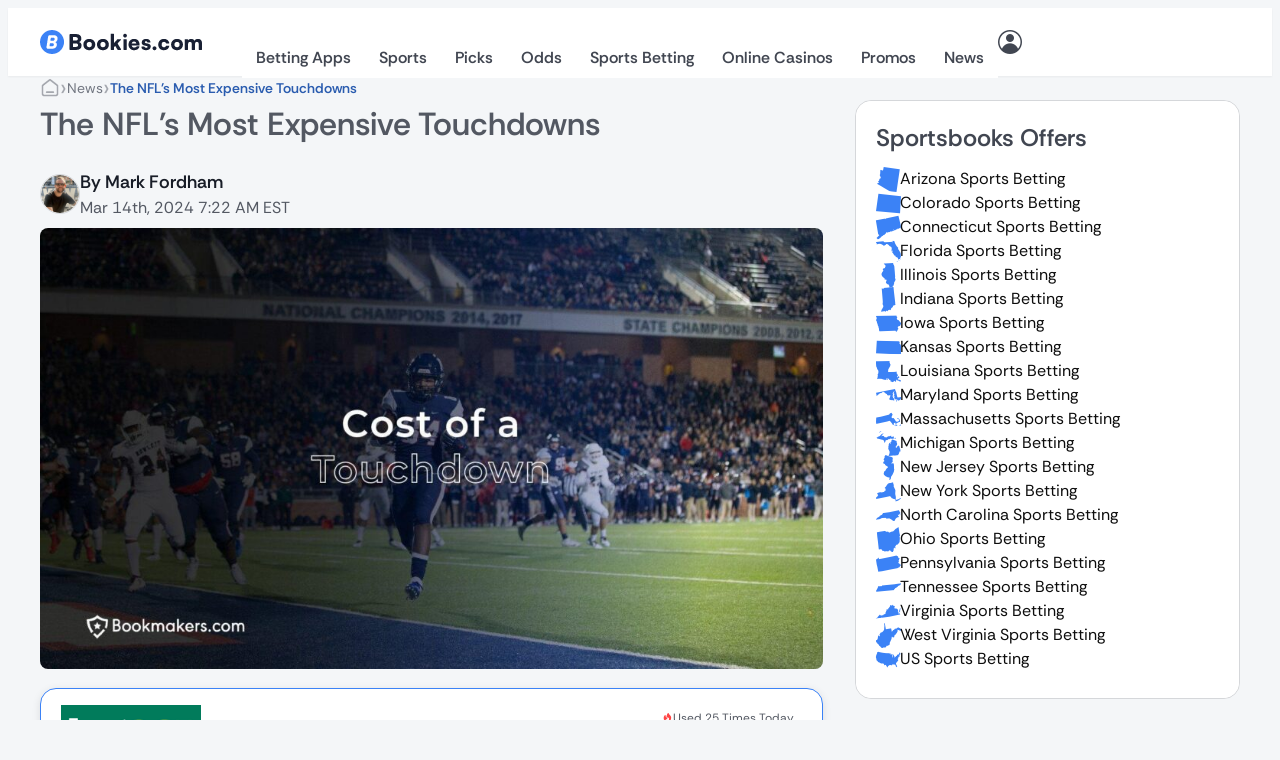

--- FILE ---
content_type: text/html; charset=UTF-8
request_url: https://bookies.com/uk/news/nfls-most-expensive-touchdowns
body_size: 57485
content:
<!doctype html><html lang="en"><head><meta charset="UTF-8"><script>if(navigator.userAgent.match(/MSIE|Internet Explorer/i)||navigator.userAgent.match(/Trident\/7\..*?rv:11/i)){var href=document.location.href;if(!href.match(/[?&]nowprocket/)){if(href.indexOf("?")==-1){if(href.indexOf("#")==-1){document.location.href=href+"?nowprocket=1"}else{document.location.href=href.replace("#","?nowprocket=1#")}}else{if(href.indexOf("#")==-1){document.location.href=href+"&nowprocket=1"}else{document.location.href=href.replace("#","&nowprocket=1#")}}}}</script><script>(()=>{class RocketLazyLoadScripts{constructor(){this.v="2.0.4",this.userEvents=["keydown","keyup","mousedown","mouseup","mousemove","mouseover","mouseout","touchmove","touchstart","touchend","touchcancel","wheel","click","dblclick","input"],this.attributeEvents=["onblur","onclick","oncontextmenu","ondblclick","onfocus","onmousedown","onmouseenter","onmouseleave","onmousemove","onmouseout","onmouseover","onmouseup","onmousewheel","onscroll","onsubmit"]}async t(){this.i(),this.o(),/iP(ad|hone)/.test(navigator.userAgent)&&this.h(),this.u(),this.l(this),this.m(),this.k(this),this.p(this),this._(),await Promise.all([this.R(),this.L()]),this.lastBreath=Date.now(),this.S(this),this.P(),this.D(),this.O(),this.M(),await this.C(this.delayedScripts.normal),await this.C(this.delayedScripts.defer),await this.C(this.delayedScripts.async),await this.T(),await this.F(),await this.j(),await this.A(),window.dispatchEvent(new Event("rocket-allScriptsLoaded")),this.everythingLoaded=!0,this.lastTouchEnd&&await new Promise(t=>setTimeout(t,500-Date.now()+this.lastTouchEnd)),this.I(),this.H(),this.U(),this.W()}i(){this.CSPIssue=sessionStorage.getItem("rocketCSPIssue"),document.addEventListener("securitypolicyviolation",t=>{this.CSPIssue||"script-src-elem"!==t.violatedDirective||"data"!==t.blockedURI||(this.CSPIssue=!0,sessionStorage.setItem("rocketCSPIssue",!0))},{isRocket:!0})}o(){window.addEventListener("pageshow",t=>{this.persisted=t.persisted,this.realWindowLoadedFired=!0},{isRocket:!0}),window.addEventListener("pagehide",()=>{this.onFirstUserAction=null},{isRocket:!0})}h(){let t;function e(e){t=e}window.addEventListener("touchstart",e,{isRocket:!0}),window.addEventListener("touchend",function i(o){o.changedTouches[0]&&t.changedTouches[0]&&Math.abs(o.changedTouches[0].pageX-t.changedTouches[0].pageX)<10&&Math.abs(o.changedTouches[0].pageY-t.changedTouches[0].pageY)<10&&o.timeStamp-t.timeStamp<200&&(window.removeEventListener("touchstart",e,{isRocket:!0}),window.removeEventListener("touchend",i,{isRocket:!0}),"INPUT"===o.target.tagName&&"text"===o.target.type||(o.target.dispatchEvent(new TouchEvent("touchend",{target:o.target,bubbles:!0})),o.target.dispatchEvent(new MouseEvent("mouseover",{target:o.target,bubbles:!0})),o.target.dispatchEvent(new PointerEvent("click",{target:o.target,bubbles:!0,cancelable:!0,detail:1,clientX:o.changedTouches[0].clientX,clientY:o.changedTouches[0].clientY})),event.preventDefault()))},{isRocket:!0})}q(t){this.userActionTriggered||("mousemove"!==t.type||this.firstMousemoveIgnored?"keyup"===t.type||"mouseover"===t.type||"mouseout"===t.type||(this.userActionTriggered=!0,this.onFirstUserAction&&this.onFirstUserAction()):this.firstMousemoveIgnored=!0),"click"===t.type&&t.preventDefault(),t.stopPropagation(),t.stopImmediatePropagation(),"touchstart"===this.lastEvent&&"touchend"===t.type&&(this.lastTouchEnd=Date.now()),"click"===t.type&&(this.lastTouchEnd=0),this.lastEvent=t.type,t.composedPath&&t.composedPath()[0].getRootNode()instanceof ShadowRoot&&(t.rocketTarget=t.composedPath()[0]),this.savedUserEvents.push(t)}u(){this.savedUserEvents=[],this.userEventHandler=this.q.bind(this),this.userEvents.forEach(t=>window.addEventListener(t,this.userEventHandler,{passive:!1,isRocket:!0})),document.addEventListener("visibilitychange",this.userEventHandler,{isRocket:!0})}U(){this.userEvents.forEach(t=>window.removeEventListener(t,this.userEventHandler,{passive:!1,isRocket:!0})),document.removeEventListener("visibilitychange",this.userEventHandler,{isRocket:!0}),this.savedUserEvents.forEach(t=>{(t.rocketTarget||t.target).dispatchEvent(new window[t.constructor.name](t.type,t))})}m(){const t="return false",e=Array.from(this.attributeEvents,t=>"data-rocket-"+t),i="["+this.attributeEvents.join("],[")+"]",o="[data-rocket-"+this.attributeEvents.join("],[data-rocket-")+"]",s=(e,i,o)=>{o&&o!==t&&(e.setAttribute("data-rocket-"+i,o),e["rocket"+i]=new Function("event",o),e.setAttribute(i,t))};new MutationObserver(t=>{for(const n of t)"attributes"===n.type&&(n.attributeName.startsWith("data-rocket-")||this.everythingLoaded?n.attributeName.startsWith("data-rocket-")&&this.everythingLoaded&&this.N(n.target,n.attributeName.substring(12)):s(n.target,n.attributeName,n.target.getAttribute(n.attributeName))),"childList"===n.type&&n.addedNodes.forEach(t=>{if(t.nodeType===Node.ELEMENT_NODE)if(this.everythingLoaded)for(const i of[t,...t.querySelectorAll(o)])for(const t of i.getAttributeNames())e.includes(t)&&this.N(i,t.substring(12));else for(const e of[t,...t.querySelectorAll(i)])for(const t of e.getAttributeNames())this.attributeEvents.includes(t)&&s(e,t,e.getAttribute(t))})}).observe(document,{subtree:!0,childList:!0,attributeFilter:[...this.attributeEvents,...e]})}I(){this.attributeEvents.forEach(t=>{document.querySelectorAll("[data-rocket-"+t+"]").forEach(e=>{this.N(e,t)})})}N(t,e){const i=t.getAttribute("data-rocket-"+e);i&&(t.setAttribute(e,i),t.removeAttribute("data-rocket-"+e))}k(t){Object.defineProperty(HTMLElement.prototype,"onclick",{get(){return this.rocketonclick||null},set(e){this.rocketonclick=e,this.setAttribute(t.everythingLoaded?"onclick":"data-rocket-onclick","this.rocketonclick(event)")}})}S(t){function e(e,i){let o=e[i];e[i]=null,Object.defineProperty(e,i,{get:()=>o,set(s){t.everythingLoaded?o=s:e["rocket"+i]=o=s}})}e(document,"onreadystatechange"),e(window,"onload"),e(window,"onpageshow");try{Object.defineProperty(document,"readyState",{get:()=>t.rocketReadyState,set(e){t.rocketReadyState=e},configurable:!0}),document.readyState="loading"}catch(t){console.log("WPRocket DJE readyState conflict, bypassing")}}l(t){this.originalAddEventListener=EventTarget.prototype.addEventListener,this.originalRemoveEventListener=EventTarget.prototype.removeEventListener,this.savedEventListeners=[],EventTarget.prototype.addEventListener=function(e,i,o){o&&o.isRocket||!t.B(e,this)&&!t.userEvents.includes(e)||t.B(e,this)&&!t.userActionTriggered||e.startsWith("rocket-")||t.everythingLoaded?t.originalAddEventListener.call(this,e,i,o):(t.savedEventListeners.push({target:this,remove:!1,type:e,func:i,options:o}),"mouseenter"!==e&&"mouseleave"!==e||t.originalAddEventListener.call(this,e,t.savedUserEvents.push,o))},EventTarget.prototype.removeEventListener=function(e,i,o){o&&o.isRocket||!t.B(e,this)&&!t.userEvents.includes(e)||t.B(e,this)&&!t.userActionTriggered||e.startsWith("rocket-")||t.everythingLoaded?t.originalRemoveEventListener.call(this,e,i,o):t.savedEventListeners.push({target:this,remove:!0,type:e,func:i,options:o})}}J(t,e){this.savedEventListeners=this.savedEventListeners.filter(i=>{let o=i.type,s=i.target||window;return e!==o||t!==s||(this.B(o,s)&&(i.type="rocket-"+o),this.$(i),!1)})}H(){EventTarget.prototype.addEventListener=this.originalAddEventListener,EventTarget.prototype.removeEventListener=this.originalRemoveEventListener,this.savedEventListeners.forEach(t=>this.$(t))}$(t){t.remove?this.originalRemoveEventListener.call(t.target,t.type,t.func,t.options):this.originalAddEventListener.call(t.target,t.type,t.func,t.options)}p(t){let e;function i(e){return t.everythingLoaded?e:e.split(" ").map(t=>"load"===t||t.startsWith("load.")?"rocket-jquery-load":t).join(" ")}function o(o){function s(e){const s=o.fn[e];o.fn[e]=o.fn.init.prototype[e]=function(){return this[0]===window&&t.userActionTriggered&&("string"==typeof arguments[0]||arguments[0]instanceof String?arguments[0]=i(arguments[0]):"object"==typeof arguments[0]&&Object.keys(arguments[0]).forEach(t=>{const e=arguments[0][t];delete arguments[0][t],arguments[0][i(t)]=e})),s.apply(this,arguments),this}}if(o&&o.fn&&!t.allJQueries.includes(o)){const e={DOMContentLoaded:[],"rocket-DOMContentLoaded":[]};for(const t in e)document.addEventListener(t,()=>{e[t].forEach(t=>t())},{isRocket:!0});o.fn.ready=o.fn.init.prototype.ready=function(i){function s(){parseInt(o.fn.jquery)>2?setTimeout(()=>i.bind(document)(o)):i.bind(document)(o)}return"function"==typeof i&&(t.realDomReadyFired?!t.userActionTriggered||t.fauxDomReadyFired?s():e["rocket-DOMContentLoaded"].push(s):e.DOMContentLoaded.push(s)),o([])},s("on"),s("one"),s("off"),t.allJQueries.push(o)}e=o}t.allJQueries=[],o(window.jQuery),Object.defineProperty(window,"jQuery",{get:()=>e,set(t){o(t)}})}P(){const t=new Map;document.write=document.writeln=function(e){const i=document.currentScript,o=document.createRange(),s=i.parentElement;let n=t.get(i);void 0===n&&(n=i.nextSibling,t.set(i,n));const c=document.createDocumentFragment();o.setStart(c,0),c.appendChild(o.createContextualFragment(e)),s.insertBefore(c,n)}}async R(){return new Promise(t=>{this.userActionTriggered?t():this.onFirstUserAction=t})}async L(){return new Promise(t=>{document.addEventListener("DOMContentLoaded",()=>{this.realDomReadyFired=!0,t()},{isRocket:!0})})}async j(){return this.realWindowLoadedFired?Promise.resolve():new Promise(t=>{window.addEventListener("load",t,{isRocket:!0})})}M(){this.pendingScripts=[];this.scriptsMutationObserver=new MutationObserver(t=>{for(const e of t)e.addedNodes.forEach(t=>{"SCRIPT"!==t.tagName||t.noModule||t.isWPRocket||this.pendingScripts.push({script:t,promise:new Promise(e=>{const i=()=>{const i=this.pendingScripts.findIndex(e=>e.script===t);i>=0&&this.pendingScripts.splice(i,1),e()};t.addEventListener("load",i,{isRocket:!0}),t.addEventListener("error",i,{isRocket:!0}),setTimeout(i,1e3)})})})}),this.scriptsMutationObserver.observe(document,{childList:!0,subtree:!0})}async F(){await this.X(),this.pendingScripts.length?(await this.pendingScripts[0].promise,await this.F()):this.scriptsMutationObserver.disconnect()}D(){this.delayedScripts={normal:[],async:[],defer:[]},document.querySelectorAll("script[type$=rocketlazyloadscript]").forEach(t=>{t.hasAttribute("data-rocket-src")?t.hasAttribute("async")&&!1!==t.async?this.delayedScripts.async.push(t):t.hasAttribute("defer")&&!1!==t.defer||"module"===t.getAttribute("data-rocket-type")?this.delayedScripts.defer.push(t):this.delayedScripts.normal.push(t):this.delayedScripts.normal.push(t)})}async _(){await this.L();let t=[];document.querySelectorAll("script[type$=rocketlazyloadscript][data-rocket-src]").forEach(e=>{let i=e.getAttribute("data-rocket-src");if(i&&!i.startsWith("data:")){i.startsWith("//")&&(i=location.protocol+i);try{const o=new URL(i).origin;o!==location.origin&&t.push({src:o,crossOrigin:e.crossOrigin||"module"===e.getAttribute("data-rocket-type")})}catch(t){}}}),t=[...new Map(t.map(t=>[JSON.stringify(t),t])).values()],this.Y(t,"preconnect")}async G(t){if(await this.K(),!0!==t.noModule||!("noModule"in HTMLScriptElement.prototype))return new Promise(e=>{let i;function o(){(i||t).setAttribute("data-rocket-status","executed"),e()}try{if(navigator.userAgent.includes("Firefox/")||""===navigator.vendor||this.CSPIssue)i=document.createElement("script"),[...t.attributes].forEach(t=>{let e=t.nodeName;"type"!==e&&("data-rocket-type"===e&&(e="type"),"data-rocket-src"===e&&(e="src"),i.setAttribute(e,t.nodeValue))}),t.text&&(i.text=t.text),t.nonce&&(i.nonce=t.nonce),i.hasAttribute("src")?(i.addEventListener("load",o,{isRocket:!0}),i.addEventListener("error",()=>{i.setAttribute("data-rocket-status","failed-network"),e()},{isRocket:!0}),setTimeout(()=>{i.isConnected||e()},1)):(i.text=t.text,o()),i.isWPRocket=!0,t.parentNode.replaceChild(i,t);else{const i=t.getAttribute("data-rocket-type"),s=t.getAttribute("data-rocket-src");i?(t.type=i,t.removeAttribute("data-rocket-type")):t.removeAttribute("type"),t.addEventListener("load",o,{isRocket:!0}),t.addEventListener("error",i=>{this.CSPIssue&&i.target.src.startsWith("data:")?(console.log("WPRocket: CSP fallback activated"),t.removeAttribute("src"),this.G(t).then(e)):(t.setAttribute("data-rocket-status","failed-network"),e())},{isRocket:!0}),s?(t.fetchPriority="high",t.removeAttribute("data-rocket-src"),t.src=s):t.src="data:text/javascript;base64,"+window.btoa(unescape(encodeURIComponent(t.text)))}}catch(i){t.setAttribute("data-rocket-status","failed-transform"),e()}});t.setAttribute("data-rocket-status","skipped")}async C(t){const e=t.shift();return e?(e.isConnected&&await this.G(e),this.C(t)):Promise.resolve()}O(){this.Y([...this.delayedScripts.normal,...this.delayedScripts.defer,...this.delayedScripts.async],"preload")}Y(t,e){this.trash=this.trash||[];let i=!0;var o=document.createDocumentFragment();t.forEach(t=>{const s=t.getAttribute&&t.getAttribute("data-rocket-src")||t.src;if(s&&!s.startsWith("data:")){const n=document.createElement("link");n.href=s,n.rel=e,"preconnect"!==e&&(n.as="script",n.fetchPriority=i?"high":"low"),t.getAttribute&&"module"===t.getAttribute("data-rocket-type")&&(n.crossOrigin=!0),t.crossOrigin&&(n.crossOrigin=t.crossOrigin),t.integrity&&(n.integrity=t.integrity),t.nonce&&(n.nonce=t.nonce),o.appendChild(n),this.trash.push(n),i=!1}}),document.head.appendChild(o)}W(){this.trash.forEach(t=>t.remove())}async T(){try{document.readyState="interactive"}catch(t){}this.fauxDomReadyFired=!0;try{await this.K(),this.J(document,"readystatechange"),document.dispatchEvent(new Event("rocket-readystatechange")),await this.K(),document.rocketonreadystatechange&&document.rocketonreadystatechange(),await this.K(),this.J(document,"DOMContentLoaded"),document.dispatchEvent(new Event("rocket-DOMContentLoaded")),await this.K(),this.J(window,"DOMContentLoaded"),window.dispatchEvent(new Event("rocket-DOMContentLoaded"))}catch(t){console.error(t)}}async A(){try{document.readyState="complete"}catch(t){}try{await this.K(),this.J(document,"readystatechange"),document.dispatchEvent(new Event("rocket-readystatechange")),await this.K(),document.rocketonreadystatechange&&document.rocketonreadystatechange(),await this.K(),this.J(window,"load"),window.dispatchEvent(new Event("rocket-load")),await this.K(),window.rocketonload&&window.rocketonload(),await this.K(),this.allJQueries.forEach(t=>t(window).trigger("rocket-jquery-load")),await this.K(),this.J(window,"pageshow");const t=new Event("rocket-pageshow");t.persisted=this.persisted,window.dispatchEvent(t),await this.K(),window.rocketonpageshow&&window.rocketonpageshow({persisted:this.persisted})}catch(t){console.error(t)}}async K(){Date.now()-this.lastBreath>45&&(await this.X(),this.lastBreath=Date.now())}async X(){return document.hidden?new Promise(t=>setTimeout(t)):new Promise(t=>requestAnimationFrame(t))}B(t,e){return e===document&&"readystatechange"===t||(e===document&&"DOMContentLoaded"===t||(e===window&&"DOMContentLoaded"===t||(e===window&&"load"===t||e===window&&"pageshow"===t)))}static run(){(new RocketLazyLoadScripts).t()}}RocketLazyLoadScripts.run()})();</script><meta name="viewport" content="width=device-width, initial-scale=1"><link rel="profile" href="https://gmpg.org/xfn/11"><meta name='robots' content='index, follow, max-image-preview:large, max-snippet:-1, max-video-preview:-1'/> <script type="rocketlazyloadscript" data-rocket-type="text/javascript"> window.dataLayer = window.dataLayer || [];
 window.dataLayer.push( {
 event: 'ktag',
 external_cms_user: '0',
 language_id: '48',
 site_country_version_id: '70',
 site_id: '36',
 } ) </script> <script type="text/javascript" id="ktagjs">(function(){!function(t,i){"object"==typeof exports&&"object"==typeof module?module.exports=i():"function"==typeof define&&define.amd?define([],i):"object"==typeof exports?exports.device=i():t.device=i()}(window,function(){return function(i){function a(e){if(n[e])return n[e].exports;var t=n[e]={i:e,l:!1,exports:{}};return i[e].call(t.exports,t,t.exports,a),t.l=!0,t.exports}var n={};return a.m=i,a.c=n,a.d=function(i,r,e){a.o(i,r)||Object.defineProperty(i,r,{enumerable:!0,get:e})},a.r=function(e){"undefined"!=typeof Symbol&&Symbol.toStringTag&&Object.defineProperty(e,Symbol.toStringTag,{value:"Module"}),Object.defineProperty(e,"__esModule",{value:!0})},a.t=function(i,d){if(1&d&&(i=a(i)),8&d)return i;if(4&d&&"object"==typeof i&&i&&i.__esModule)return i;var e=Object.create(null);if(a.r(e),Object.defineProperty(e,"default",{enumerable:!0,value:i}),2&d&&"string"!=typeof i)for(var t in i)a.d(e,t,function(t){return i[t]}.bind(null,t));return e},a.n=function(t){var i=t&&t.__esModule?function(){return t.default}:function(){return t};return a.d(i,"a",i),i},a.o=function(t,i){return Object.prototype.hasOwnProperty.call(t,i)},a.p="",a(a.s=0)}([function(t,i,e){t.exports=e(1)},function(g,n,e){"use strict";var _=Math.abs;function x(t,i){return-1!==t.indexOf(i)}function l(e){return x(c,e)}function s(e){return a.className.match(new RegExp(e,"i"))}function f(t){var i=null;s(t)||(i=a.className.replace(/^\s+|\s+$/g,""),a.className=i+" "+t)}function b(e){s(e)&&(a.className=a.className.replace(" "+e,""))}function p(){r.landscape()?(b("portrait"),f("landscape"),k("landscape")):(b("landscape"),f("portrait"),k("portrait")),h()}function k(t){for(var r=0;r<i.length;r++)i[r](t)}function y(t){for(var i=0;i<t.length;i++)if(r[t[i]]())return t[i];return"unknown"}function h(){r.orientation=y(["portrait","landscape"])}e.r(n);var v="function"==typeof Symbol&&"symbol"==typeof Symbol.iterator?function(e){return typeof e}:function(e){return e&&"function"==typeof Symbol&&e.constructor===Symbol&&e!==Symbol.prototype?"symbol":typeof e},t=window.device,r={},i=[];window.device=r;var a=window.document.documentElement,c=window.navigator.userAgent.toLowerCase(),d=["googletv","viera","smarttv","internet.tv","netcast","nettv","appletv","boxee","kylo","roku","dlnadoc","pov_tv","hbbtv","ce-html"];r.macos=function(){return l("mac")},r.ios=function(){return r.iphone()||r.ipod()||r.ipad()},r.iphone=function(){return!r.windows()&&l("iphone")},r.ipod=function(){return l("ipod")},r.ipad=function(){var e="MacIntel"===navigator.platform&&1<navigator.maxTouchPoints;return l("ipad")||e},r.android=function(){return!r.windows()&&l("android")},r.androidPhone=function(){return r.android()&&l("mobile")},r.androidTablet=function(){return r.android()&&!l("mobile")},r.blackberry=function(){return l("blackberry")||l("bb10")},r.blackberryPhone=function(){return r.blackberry()&&!l("tablet")},r.blackberryTablet=function(){return r.blackberry()&&l("tablet")},r.windows=function(){return l("windows")},r.windowsPhone=function(){return r.windows()&&l("phone")},r.windowsTablet=function(){return r.windows()&&l("touch")&&!r.windowsPhone()},r.fxos=function(){return(l("(mobile")||l("(tablet"))&&l(" rv:")},r.fxosPhone=function(){return r.fxos()&&l("mobile")},r.fxosTablet=function(){return r.fxos()&&l("tablet")},r.meego=function(){return l("meego")},r.cordova=function(){return window.cordova&&"file:"===location.protocol},r.nodeWebkit=function(){return"object"===v(window.process)},r.mobile=function(){return r.androidPhone()||r.iphone()||r.ipod()||r.windowsPhone()||r.blackberryPhone()||r.fxosPhone()||r.meego()},r.tablet=function(){return r.ipad()||r.androidTablet()||r.blackberryTablet()||r.windowsTablet()||r.fxosTablet()},r.desktop=function(){return!r.tablet()&&!r.mobile()},r.television=function(){for(var e=0;e<d.length;){if(l(d[e]))return!0;e++}return!1},r.portrait=function(){return screen.orientation&&Object.prototype.hasOwnProperty.call(window,"onorientationchange")?x(screen.orientation.type,"portrait"):r.ios()&&Object.prototype.hasOwnProperty.call(window,"orientation")?90!==_(window.orientation):1<window.innerHeight/window.innerWidth},r.landscape=function(){return screen.orientation&&Object.prototype.hasOwnProperty.call(window,"onorientationchange")?x(screen.orientation.type,"landscape"):r.ios()&&Object.prototype.hasOwnProperty.call(window,"orientation")?90===_(window.orientation):1>window.innerHeight/window.innerWidth},r.noConflict=function(){return window.device=t,this},r.ios()?r.ipad()?f("ios ipad tablet"):r.iphone()?f("ios iphone mobile"):r.ipod()&&f("ios ipod mobile"):r.macos()?f("macos desktop"):r.android()?r.androidTablet()?f("android tablet"):f("android mobile"):r.blackberry()?r.blackberryTablet()?f("blackberry tablet"):f("blackberry mobile"):r.windows()?r.windowsTablet()?f("windows tablet"):r.windowsPhone()?f("windows mobile"):f("windows desktop"):r.fxos()?r.fxosTablet()?f("fxos tablet"):f("fxos mobile"):r.meego()?f("meego mobile"):r.nodeWebkit()?f("node-webkit"):r.television()?f("television"):r.desktop()&&f("desktop"),r.cordova()&&f("cordova"),r.onChangeOrientation=function(e){"function"==typeof e&&i.push(e)};var u="resize";Object.prototype.hasOwnProperty.call(window,"onorientationchange")&&(u="orientationchange"),window.addEventListener?window.addEventListener(u,p,!1):window.attachEvent?window.attachEvent(u,p):window[u]=p,p(),r.type=y(["mobile","tablet","desktop"]),r.os=y(["ios","iphone","ipad","ipod","android","blackberry","macos","windows","fxos","meego","television"]),h(),n.default=r}]).default})})(),!function(){var r=Math.round,a={};!function(){"use strict";var e=a;e.detectIncognito=void 0,e.detectIncognito=function(){return new Promise(function(d,s){function l(e){d({isPrivate:e,browserName:a})}function t(t){return t===eval.toString().length}var e,i,a="Unknown";void 0!==(i=navigator.vendor)&&0===i.indexOf("Apple")&&t(37)?(a="Safari",void 0===navigator.maxTouchPoints?function(){var i=window.openDatabase,e=window.localStorage;try{i(null,null,null,null)}catch(t){return l(!0)}try{e.setItem("test","1"),e.removeItem("test")}catch(t){return l(!0)}l(!1)}():function(){var t=Math.random()+"";try{window.indexedDB.open(t,1).onupgradeneeded=function(e){var i,d,s=null===(i=e.target)||void 0===i?void 0:i.result;try{s.createObjectStore("test",{autoIncrement:!0}).put(new Blob),l(!1)}catch(t){var r=t;return t instanceof Error&&(r=null!==(d=t.message)&&void 0!==d?d:t),l("string"==typeof r&&/BlobURLs are not yet supported/.test(r))}finally{s.close(),window.indexedDB.deleteDatabase(t)}}}catch(t){return l(!1)}}()):function(){var i=navigator.vendor;return void 0!==i&&0===i.indexOf("Google")&&t(33)}()?(e=navigator.userAgent,a=e.match(/Chrome/)?void 0===navigator.brave?e.match(/Edg/)?"Edge":e.match(/OPR/)?"Opera":"Chrome":"Brave":"Chromium",void 0!==self.Promise&&void 0!==self.Promise.allSettled?navigator.webkitTemporaryStorage.queryUsageAndQuota(function(i,e){var t;l(r(e/1048576)<2*r((void 0!==(t=window).performance&&void 0!==t.performance.memory&&void 0!==t.performance.memory.jsHeapSizeLimit?performance.memory.jsHeapSizeLimit:1073741824)/1048576))},function(t){s(new Error("detectIncognito somehow failed to query storage quota: "+t.message))}):(0,window.webkitRequestFileSystem)(0,1,function(){l(!1)},function(){l(!0)})):void 0!==document.documentElement&&void 0!==document.documentElement.style.MozAppearance&&t(37)?(a="Firefox",l(void 0===navigator.serviceWorker)):void 0!==navigator.msSaveBlob&&t(39)?(a="Internet Explorer",l(void 0===window.indexedDB)):s(new Error("detectIncognito cannot determine the browser"))})}}(),detectIncognito=a.detectIncognito}(),window.ktag_data={ktag_version:"20251210",env:"prod"};try{detectIncognito().then(e=>{console.log(e.browserName,e.isPrivate?"private mode":"not private mode"),ktag_data.incognito=e.isPrivate?1:0})}catch(t){ktag_data.incognito=0}(function(){var e=Math.floor;Array.prototype.unique=function(){return Array.from(new Set(this))},window.ktag||(window.ktag={_init:!1,in_iframe:self!==top,external_pageview_id:null,page_load_event_fired:!1,collect_url:"https://ktag.kaxcdn.com/v3/prod/collect",debug:!1,utm_like:"email_sha256",utm_cookies:{},qp_data:{},cid_retry:0,ct_q:[],seen_items_initialized:!1,seen_operator_items:[],seen_operator_items_extra_data:{},validate_code:null,data_layer:{},exit_page_elem:null,reloadcid:function(){("undefined"==typeof ktag_data.ga_cid||null===ktag_data.ga_cid)&&(null!==ktag.getter.ga_cid()&&8<ktag.getter.ga_cid().length?(ktag_data.ga_cid=ktag.getter.ga_cid(),ktag.track("gacid",{ga_cid:ktag_data.ga_cid})):(++ktag.cid_retry,10>ktag.cid_retry&&setTimeout(function(){ktag.reloadcid()},400)))},log:function(...e){!0===ktag.debug&&console.log(e)},setOutput:function(e){if(!0===e)ktag.setter.localStorage("ktag_debug","true"),ktag.debug=!0;else try{window.localStorage.removeItem("ktag_debug")}catch(t){console.log(t)}},pageview:function(){if("undefined"==typeof ktag_data.pageview_id&&(ktag_data.pageview_id=ktag.getter.pv_id()),ktag.in_iframe){let e=ktag.getter.pv_frd_cn();if(1===ktag.getter.cookie(e))return ktag_data.pageview_fired=1,void ktag.setPageviewId();ktag.setter.cookie(e,1,1)}let e=ktag.helper.merge([ktag.getter.dom(),ktag.qp_data,ktag.data_layer,ktag.getter.fb(),ktag.getter.sc(),ktag.getter.sku()]);ktag.track("pageview",e,function(){ktag_data.pageview_fired=1,ktag.setPageviewId(),ktag.exit_page_elem&&"undefined"!=typeof ktag.exit_page_elem.dataset.enabled&&"1"===ktag.exit_page_elem.dataset.enabled&&(ktag.log("KTag exit page with ACLID=",ktag_data.aclid),ktag.exitclick())})},reRender:function(e){ktag.data_layer=ktag.getter.datalayer_ktag_event(),ktag.log("reRendering "+(e||"BODY")),"undefined"!=typeof e&&ktag.setPageviewId(e),"vwo"===e?(ktag.sp3.vwo(),"undefined"!=typeof ktag_data.vwo_exps&&(ktag.operatorListImpression(1,ktag_data.vwo_exps),ktag.operatorItemSeenListener(1,ktag_data.vwo_exps))):"showmore"===e?(ktag.operatorListImpression(2),ktag.operatorItemSeenListener()):(ktag.operatorListImpression(),ktag.operatorItemSeenListener()),setTimeout(function(){("vwo"===e||"showmore"===e)&&(e=""),ktag.playnowCta(),ktag.addTagEventListener(e),ktag.setOperatorItemId(e)},300)},operatorListImpression:function(e=0,t={}){setTimeout(()=>{let i=document.querySelectorAll(".operator-list");if(0<i.length){let r=[],n=[];if(i.forEach(function(d,s){if(1===e&&"undefined"!=typeof d.dataset.fired&&delete d.dataset.fired,"undefined"==typeof d.dataset.disabled){let t=d.querySelectorAll(".operator-item");if("none"!==d.style.display&&0<t.length&&("undefined"==typeof d.dataset.fired||2===e)){let e=[],i=[];t.forEach(function(r){let a=r.dataset.site_offer_id||d.dataset.site_offer_id||null;if(!r.hasAttribute("data-fired")&&(!a||!i.includes(a))){let l={listid:d.dataset.listid||"",listtype:d.dataset.listtype||"",listlocation:d.dataset.listlocation||"",listlength:d.dataset.listlength||"",parentlistid:d.dataset.parentlistid||"",version:d.dataset.version||"",operator:r.dataset.operator||"",product:r.dataset.product||"",position:r.dataset.position||"",offer:r.dataset.offer||""};r.hasAttribute("data-operator_item_id")||r.setAttribute("data-operator_item_id",ktag.helper.uuid()),r.setAttribute("data-oplist_index","oplistimp_"+(s+1).toString());let c=ktag.helper.flatten(ktag.helper.merge([r.dataset,d.dataset,l]));for(let e in"undefined"!=typeof c.fired&&delete c.fired,c)("v-"===e.substring(0,2)||"v_"===e.substring(0,2))&&delete c[e];e.push(c),"undefined"!=typeof d.dataset.listid&&""!==d.dataset.listid.trim()&&n.push(d.dataset.listid),d.setAttribute("data-fired",1),r.setAttribute("data-fired",1),a&&i.push(a)}}),e.length&&r.push(e)}}}),0<r.length){let e={};for(let t=0;t<r.length;t++)e[r[t][0].oplist_index]=r[t];this.helper.isEmpty(t)||(e=this.helper.merge([e,this.helper.flatten(t)])),ktag.log("Final oplist_flat",e),ktag.track("oplistimp",e,function(){ktag_data.oplistimp_fired=ktag_data.oplistimp_fired||[],ktag_data.oplistimp_fired=ktag_data.oplistimp_fired.concat(n).unique()})}}},0)},operatorItemSeenListener:function(e=0,t={}){if(ktag.helper.isEmptyObject(t)||(ktag.seen_operator_items_extra_data=t),0<document.querySelectorAll(".operator-item").length){document.querySelectorAll(".operator-list").forEach(function(e,t){if("undefined"==typeof e.dataset.disabled){let i=e.querySelectorAll(".operator-item");"none"!==e.style.display&&0<i.length&&i.forEach(function(e){e.setAttribute("data-oplist_index","oplistimp_"+(t+1).toString())})}}),1===e&&document.querySelectorAll(".operator-item[data-seen_item_id]").forEach(function(e){delete e.dataset.seen_item_id});let t=new IntersectionObserver(function(e){e.forEach(function(e){if(0>=e.intersectionRatio);else{let i=e.target;if(!i.hasAttribute("data-seen_item_id")){let e=i.closest(".operator-list");if("undefined"==typeof e.dataset.disabled){let r=ktag.helper.uuid();i.setAttribute("data-seen_item_id",r);let a={listid:e.dataset.listid||"",listtype:e.dataset.listtype||"",listlocation:e.dataset.listlocation||"",listlength:e.dataset.listlength||"",parentlistid:e.dataset.parentlistid||"",version:e.dataset.version||"",operator:i.dataset.operator||"",product:i.dataset.product||"",position:i.dataset.position||"",offer:i.dataset.offer||"",si_type:"oplist_item"},n=ktag.helper.flatten(ktag.helper.merge([i.dataset,e.dataset,a]));for(let e in n)("v-"===e.substring(0,2)||"v_"===e.substring(0,2))&&delete n[e];ktag.seen_operator_items.push(n),i.querySelectorAll("a.exit-page-link").forEach(function(e){if(e.hasAttribute("href")){let t=e.getAttribute("href");if(-1===t.indexOf("seen_item_id="))-1===t.indexOf("/go/")?e.setAttribute("href",t+(-1===t.indexOf("#")?"#seen_item_id="+r:"&seen_item_id="+r)):e.setAttribute("href",t+"&seen_item_id="+r);else{t=t.replace(/seen_item_id=[0-9a-f]{8}-[0-9a-f]{4}-[0-9a-f]{4}-[0-9a-f]{4}-[0-9a-f]{12}/g,""),-1===t.indexOf("/go/")?e.setAttribute("href",t+(-1===t.indexOf("#")?"#seen_item_id="+r:"&seen_item_id="+r)):e.setAttribute("href",t+"&seen_item_id="+r)}}})}}}})},{root:null,rootMargin:"0px",threshold:[0]});document.querySelectorAll(".operator-list:not([data-disabled]) .operator-item").forEach(function(e){t.observe(e)}),ktag.seen_items_initialized||(ktag.seenItemsQueueListener(),window.addEventListener("beforeunload",function(){ktag.seenItemsQueueListener(1)}),ktag.seen_items_initialized=!0)}},seenItemsQueueListener:function(e=0){if(0<ktag.seen_operator_items.length){ktag.seen_operator_items.length&&ktag.track("seenopitems",{seenopitems:ktag.seen_operator_items},function(){e?ktag.log("page unload"):ktag.log("seen item queue fired."),ktag.seen_operator_items=[]})}return setTimeout(ktag.seenItemsQueueListener,1e3)},addTagEventListener:function(e){let t="";if(void 0!==e&&(".metabet-"===e.substring(0,9)?t=e+" a":".mw-"===e.substring(0,4)?t=e+" a":t="string"==typeof e&&0<e.trim().length?e.trim()+" ":""),0<document.querySelectorAll(t+"[data-kt]").length){let e=[],i=new IntersectionObserver(function(e){e.forEach(function(e){if(0<e.intersectionRatio){let t=e.target;t.hasAttribute("data-seen_item_id")||(t.setAttribute("data-seen_item_id",ktag.helper.uuid()),ktag.seen_operator_items.push(ktag.helper.flatten(ktag.helper.merge([ktag.helper.removeSysDPs({...t.dataset}),{si_type:"cta"}]))))}})},{root:null,rootMargin:"0px",threshold:[0]});document.querySelectorAll(t+"[data-kt]").forEach(function(t){t.hasAttribute(":href")||"undefined"==typeof t.dataset.rendered&&(t.dataset.kt.match(/^cta/)&&!t.closest(".operator-item")&&(i.observe(t),e.push(ktag.helper.removeSysDPs({...t.dataset}))),t.classList.contains("metabet-board-price")||t.classList.contains("mw-exit-link")?t.addEventListener("mousedown",function(i){let e={},r=t.dataset,a=this.dataset.kt.split(":");e.ct=a[0],e=ktag.helper.removeSysDPs(ktag.helper.merge([r,e])),e.mouse_key_clicked=i.button,ktag.track(e.ct,e)}):t.addEventListener("mousedown",function(i){let e={htmlnode:i.target.nodeName},r=null,a=this.dataset.kt.split("|");for(let n in ktag.log("clicked on",i,i.target,i.target.attributes,i.target.dataset),e.clickon=i.target.dataset.clickon||"not set",-1===a[0].indexOf(":")?(e.ct=a[0],r=t.dataset):(e.ct=a[0].substring(0,a[0].lastIndexOf(":")),r=ktag.helper.merge([t.closest(a[0].substring(a[0].lastIndexOf(":")+1)).dataset,t.dataset])),"oplistclk"===e.ct&&(r=ktag.helper.merge([r,t.closest(".operator-list").dataset])),"not set"===e.clickon&&(e.clickon=r.clickon||e.clickon),e=ktag.helper.removeSysDPs(ktag.helper.merge([r,e])),e)("v-"===n.substring(0,2)||"v_"===n.substring(0,2))&&delete e[n];e.mouse_key_clicked=i.button,ktag.track(e.ct,e)}),t.setAttribute("data-rendered","1"))}),0<e.length&&ktag.track("ctaimp",{ctas:e})}},exitclick:function(){let e=document.querySelector("meta[http-equiv=refresh]");e&&e.setAttribute("content",e.getAttribute("content").replace(/&amp;/g,"&").replace("{{tracker}}",ktag_data.aclid));let t=this.helper.flatten(this.getter.datalayer_ktag_event()),i="",r=ktag.qp_data;i="undefined"!=typeof r["qp.tc"]&&"1"===r["qp.tc"]?t.dest_url_tc||t.dest_url_seo:this.getter.cookie("kax_p")?t.dest_url_ppc||t.dest_url_seo:"undefined"!=typeof ktag_data.device.type&&"mobile"===ktag_data.device.type?t.dest_url_mobile||t.dest_url_seo:t.dest_url_seo,"undefined"!=typeof r["qp.redirect"]&&"http"===r["qp.redirect"].substring(0,4)&&(i=r["qp.redirect"]);let a=function(){return("undefined"==typeof gdct_data||0!==gdct_data.exitpage_fired)&&"undefined"!=typeof window.ktag_data.pageview_id};if(!1===function(){return-1!==window.location.href.indexOf("BLOCK")&&("function"==typeof TrackBlock&&TrackBlock(),!0)}()){if(!1===a())return ktag.redirection_retried=ktag.redirection_retried||0,setTimeout(function(){++ktag.redirection_retried,ktag.exitclick()},500),!1;let e=ktag_data.aclid;i=i.replace(/[\r\n\t\s]+/g,"");let t=i.replace("{{tracker}}",e),r=ktag.helper.merge([this.getter.dom(),ktag.qp_data,this.getter.datalayer_ktag_event(),{aclid:e,dest_url:i.replace(/&amp;/g,"&")}]);ktag.track("exitclick",r,function(){let e=document.createElement("a");e.href=t.replace(/&amp;/g,"&"),e.click()})}else e&&(ktag.log("call window.stop"),window.stop())},subscribe:function(t){""===t?ktag.log("email can not be empty"):this.pushHashedData({email:t},"email subscription")},pushHashedData:function(e,t){"https:"===window.location.protocol?(async(e,t)=>{let i={ds:t};for(let r in e)e[r]&&(i[r+"_sha256"]=await ktag.helper.hash(e[r].trim().toLowerCase()));return ktag.helper.merge([i,ktag.getter.fb(),ktag.qp_data])})(e,t).then(e=>{ktag.track("udc",e),ktag.log("data pushed",e)}):ktag.log("unsupported protocol, must be https")},brandCompare:function(){let e={};document.querySelectorAll("input.oplist-compare-checkbox:checked").forEach(function(t){e.listid=t.closest(".operator-list").getAttribute("data-listid");const i={item_id:t.closest(".operator-item").getAttribute("data-operator_item_id"),position:t.closest(".operator-item").getAttribute("data-position")};"undefined"==typeof e.items&&(e.items=[]),e.items.push(i)}),ktag.log(e),"undefined"!=typeof e.items&&1<e.items.length&&ktag.track("brandcompare",{compare:[e],pageview_id:ktag_data.pageview_id})},playnowCta:function(){document.querySelectorAll("a.exit-page-link[data-kt]").forEach(function(e){let t=ktag.helper.uuid();e.hasAttribute("href")&&-1===e.getAttribute("href").indexOf("cta_id=")&&(e.setAttribute("data-cta_id",t),-1===e.getAttribute("href").indexOf("/go/")?e.setAttribute("href",e.getAttribute("href")+(-1===e.getAttribute("href").indexOf("#")?"#cta_id="+t:"&cta_id="+t)):e.setAttribute("href",e.getAttribute("href")+(-1===e.getAttribute("href").indexOf("#")&&-1===e.getAttribute("href").indexOf("?")?"?cta_id="+t:"&cta_id="+t)))})},setPageviewId:function(e){e=e||"",ktag.log("setPageviewId trigerred",e),"showmore"===e&&(e=""),"undefined"!=typeof ktag_data.pageview_id&&document.querySelectorAll((""===e?"":e+" ")+"a.exit-page-link").forEach(function(e){ktag.log(e,"for setting pageviewid"),e.getAttribute("href")&&(-1===e.getAttribute("href").indexOf("/go/")?-1===e.getAttribute("href").indexOf("pageview_id=")&&e.setAttribute("href",e.getAttribute("href")+(-1===e.getAttribute("href").indexOf("#")?"#pageview_id="+ktag_data.pageview_id:"&pageview_id="+ktag_data.pageview_id)):(-1===e.getAttribute("href").indexOf("?")?e.setAttribute("href",e.getAttribute("href").replace(/#/,"?").replace("#","&")):e.setAttribute("href",e.getAttribute("href").replace("#","&")),-1===e.getAttribute("href").indexOf("pageview_id=")&&e.setAttribute("href",e.getAttribute("href")+(-1===e.getAttribute("href").indexOf("?")?"?":"&")+"pageview_id="+ktag_data.pageview_id),ktag.data_layer.content_funnel&&-1===e.getAttribute("href").indexOf("funnel=")&&e.setAttribute("href",e.getAttribute("href")+(-1===e.getAttribute("href").indexOf("?")?"?":"&")+"funnel="+ktag.data_layer.content_funnel)))})},setOperatorItemId:function(e){let t="";e!==void 0&&(t=e+" "),document.querySelectorAll(t+".operator-list:not([data-disabled]) .operator-item").forEach(function(e){e.hasAttribute("data-operator_item_id")||e.setAttribute("data-operator_item_id",ktag.helper.uuid())}),document.querySelectorAll(t+".operator-list:not([data-disabled]) .operator-item a.exit-page-link").forEach(function(e){e.hasAttribute("href")&&-1===e.getAttribute("href").indexOf("operator_item_id=")&&e.setAttribute("href",e.getAttribute("href")+"&operator_item_id="+e.closest(".operator-item").getAttribute("data-operator_item_id"))})},queueEvent:function(e,t){ktag.ct_q.push({ct:e,data:t})},fireQueueEvent:function(){if(0<ktag.ct_q.length)for(;ktag.ct_q.length;){let t=ktag.ct_q.shift();ktag.track(t.ct,t.data)}return setTimeout(ktag.fireQueueEvent,500)},init:async function(){if(await ktag.setter.clientHints(),"https:"!==location.protocol&&"http:"!==location.protocol)return void ktag.log("not live env, stopped initialise");if(!this._init){ktag._init=!0,ktag.external_pageview_id=ktag.getter.resolve_external_pageview_id(),null==ktag.getter.ga_cid()&&setTimeout(ktag.reloadcid,500),ktag.debug="dev"===ktag_data.env||"true"===ktag.getter.localStorage("ktag_debug")||ktag.debug,ktag_data.g_uuid=ktag.getter.g_uuid(),ktag_data.g_sid=ktag.getter.g_sid(),ktag_data.ga_cid=ktag.getter.ga_cid(),ktag.qp_data=ktag.getter.qp(),ktag.qp_data.hasOwnProperty("qp.validate_code")&&ktag.validate(ktag.qp_data["qp.validate_code"]),ktag_data.dom_url=""+ktag.helper.cleanseUrl(ktag.in_iframe?window.location.ancestorOrigins[0]||document.referrer:document.URL),ktag.in_iframe&&"undefined"!=typeof extraData&&"undefined"!=typeof extraData.topUrl&&(ktag_data.dom_url=extraData.topUrl),ktag_data.dom_url=ktag.getter.resolve_dom_url(),ktag_data.dom_url_clean=ktag.helper.cleanUrl(ktag_data.dom_url),ktag_data.referrer_url=ktag.getter.resolve_referrer_url(),ktag_data.referrer_url_clean=ktag.helper.cleanUrl(ktag_data.referrer_url),ktag_data.ai_referrer=ktag.helper.isAIReferrer(ktag_data),ktag_data.ai_ua=ktag.helper.isAIUserAgent(window.navigator.userAgent),ktag.getter.device(),ktag.getter.cohort();try{detectIncognito().then(e=>{e.isPrivate&&(ktag_data.incognito=1)})}catch(t){ktag_data.incognito=0}-1===location.hash.indexOf("#validator")?-1===location.hash.indexOf("#novalidator")?ktag.getter.cookie("validate_code")&&(ktag.validate_code=ktag.getter.cookie("validate_code")):ktag.validate(!1):ktag.validate(!0),ktag.is_page404(),ktag.exit_page_elem=document.querySelector(".play-now-exit"),ktag.exit_page_elem&&(ktag_data.aclid=ktag.getter.aclid(16)),ktag.onPageLoaded()}},onPageLoaded:function(){return"undefined"==typeof ktag_data.incognito?(ktag.log("incognito in processing, keep waiting..."),setTimeout(function(){ktag.onPageLoaded()},500)):void(ktag.log("onPageLoaded call",document.location.href,"ktag.page_load_event_fired",ktag.page_load_event_fired),!ktag.page_load_event_fired&&(ktag.data_layer=ktag.getter.datalayer_ktag_event(),ktag.sp3.cf(),ktag.page_load_event_fired=!0,ktag.setter.sessionCookie("ktag_version",ktag_data.ktag_version),ktag.setter.referrerPolicy(),ktag.pageview(),ktag.setOperatorItemId(),ktag.playnowCta(),ktag.operatorListImpression(),ktag.addTagEventListener(),ktag.operatorItemSeenListener()))},sp3:{cf:function(){if(null!=ktag.getter.cookie("ab_test_data"))try{let e=[];JSON.parse(ktag.getter.cookie("ab_test_data")).forEach(t=>{t.exp_driver="cf",e.push(t)}),ktag_data.vwo_exps=e}catch(t){console.log("extract AB test data failed")}},vwo:function(){let e="undefined"==typeof ktag_data.vwo_exps?[]:ktag_data.vwo_exps;if("undefined"!=typeof window._vwo_exp)for(let t in window._vwo_exp){let i=window._vwo_exp[t];!0===i.ready&&"undefined"!=typeof i.combination_chosen&&e.push({var_id:i.combination_chosen,var_name:i.comb_n[i.combination_chosen],exp_id:t,exp_name:i.name,exp_driver:"vwo"})}0!==e.length&&(ktag_data.vwo_exps=e)}},validate:function(e){if(e){!0===e?!ktag.getter.cookie("validate_code")&&ktag.setter.sessionCookie("validate_code",ktag.getter.aclid(6)):ktag.setter.sessionCookie("validate_code",e),ktag.validate_code=ktag.getter.cookie("validate_code");let t="<div id=\"validator-code\" style=\"z-index: 2147483647; position: absolute; top: 100px; display:flex; justify-content: center; align-items: center; width: 100%;\">";t+="<div style=\"padding: 8px 35px; font-size: 30px; color: white; border: 10px solid green; background-color: black\">"+ktag.validate_code+"</div></div>",document.querySelector("body").insertAdjacentHTML("afterend",t),setTimeout(function(){document.querySelector("#validator-code").remove()},8e3),console.log("validator track code = ",ktag.validate_code)}else ktag.setter.cookie("validate_code",null,-1,"d"),ktag.validate_code=null},track:function(e,t,i){if("https:"!==location.protocol&&"http:"!==location.protocol)return void ktag.log("not live env, stopped");if(this.helper.isEmptyObject(t))return;if("pageview"!==e&&("undefined"==typeof ktag_data.pageview_fired||1!=ktag_data.pageview_fired))return void setTimeout(()=>{ktag.track(e,t,i)},50);let r=this.helper.merge([ktag_data,t,{ct:e},{client_ts:new Date().getTime(),client_ts_utc:new Date().toISOString()}]);"brandcompare"===e&&(r=this.helper.merge([t,{ct:e},{client_ts:new Date().getTime(),client_ts_utc:new Date().toISOString()}])),r=this.helper.flatten(r),r.client_event_id=this.helper.uuid(),ktag.log("ktag data sending "+r.ct,r),"function"!=typeof i&&(i=function(){}),this.sender(this.collect_url,JSON.stringify(r),i),this.validate_code&&(r.validate_code=this.validate_code,ktag.log("tracking",r),this.sender("https://validator.kaxmedia.net/api/store",JSON.stringify(r))),["pageview","oplistimp","oplistclk","exitclick","seenopitems","subscribe","cta","gacid","jackpot_banner","like","promo","brandcompare","udc"].includes(e)||ktag.log("ct warning : "+e+" is not predefined collect type.")},is_page404:function(){null!==document.querySelector("#kt_page_404")&&(ktag_data.page_404=1)},getter:{g_uuid:function(){let e=ktag.getter.cookie("g_uuid");return null===e||36!==e.toString().length?(e=ktag.helper.uuid(),ktag.setter.cookie("g_uuid",e,365,"d")):ktag.setter.cookie("g_uuid",e,365,"d"),e},g_sid:function(){let e=ktag.getter.cookie("g_sid");return null===e?(e=new Date().getTime()+"."+Math.random().toString(36).substring(5),ktag.setter.cookie("g_sid",e,30,"m")):ktag.setter.cookie("g_sid",e,30,"m"),e},pv_id:function(){if(!ktag.in_iframe)return ktag.helper.uuid();let e=(ktag.external_pageview_id?ktag.external_pageview_id+"_":"")+"pv_id",t=ktag.getter.cookie(e);return(null==t||36!==t.toString().length)&&(t=ktag.helper.uuid()),ktag.setter.cookie(e,t,1),t},pv_frd_cn:function(){return(ktag.external_pageview_id?ktag.external_pageview_id+"_":"")+"pv_frd"},datalayer_ktag_event:function(){let e={};return window.dataLayer&&window.dataLayer.forEach(function(t){"undefined"!=typeof t.event&&"ktag"===t.event&&(e=Object.assign(e,t))}),e.event&&delete e.event,e},device:function(){ktag_data.device=window.device?{os:window.device.os,type:window.device.type}:{},null==ktag.getter.cookie("g_device")&&ktag.setter.sessionCookie("g_device",ktag_data.device.os+"|"+ktag_data.device.type)},cohort:function(){let e=function(e,t){return"mobile"===e?"ios"===t||"iphone"===t?[1,"MOBILE_IOS"]:[2,"MOBILE_ANDROID"]:"desktop"===e?[3,"DESKTOP"]:"tablet"===e?[4,"TABLET"]:[0,"NO_COHORT"]};if("undefined"!=typeof ktag_data.device.type){let i=e(ktag_data.device.type,ktag_data.device.os);ktag_data.cohort_id=i[0],ktag_data.cohort_name=i[1]}else ktag_data.cohort_id=0,ktag_data.cohort_name="NO_COHORT";ktag.setter.cookie("cohort_id",ktag_data.cohort_id,365,"d"),ktag.setter.localStorage("cohort_id",ktag_data.cohort_id)},first_landed_url:function(){let e=null;try{let t;(t=document.cookie.match(/(^| )(first_landed_url)=([^;]*)(;|$)/))&&(e=t[3])}catch(e){}return e||(e=""+document.URL),ktag.setter.cookie("first_landed_url",e,30,"m"),e},ga_cid:function(){let e=ktag.getter.cookie("_ga");return null===e?null:e.substring(e.lastIndexOf(".",11)+1)},fb:function(){let e={};return["_fbc","_fbp"].forEach(function(t){let i=ktag.getter.cookie(t);null!==i&&(e[t]=i)}),e},sc:function(){let e={};return["_scid","g_sccid"].forEach(function(t){let i=ktag.getter.cookie(t);null!==i&&(e[t]=i)}),e},lh:function(){let e=""+location.hostname,t=e.split("."),i=/\.co\.|\.com\.|\.org\.|\.edu\.|\.net\.|\.asn\./.test(e)?3:2;return t.splice(t.length-i,i).join(".")},dom:function(){let e=document||{},t=location||{},i={};return i["dom.referrer"]=""+document.referrer,i["dom.title"]=""+(e.title||""),i["dom.domain"]=""+t.hostname,i["dom.ua"]=""+window.navigator.userAgent,i["dom.lang"]=""+window.navigator.language,i["dom.query_string"]=""+ktag.helper.cleanseUrl((""+t.search).substring(1)),i["dom.hash"]=(""+t.hash).substring(1),i["dom.pathname"]=""+t.pathname,ktag_data.dom_title=i["dom.title"],i},qp:function(){let e=location.search+(location.hash+"").replace(/#/g,"&").replace(/\?/,"&");if(o={},1<e.length){let t=e.substring(1).split("&");for(e=0;e<t.length;e++){let i=t[e].split("=");1<i.length&&(o["qp."+i[0]]=decodeURIComponent(i[1]),"ppc"===i[0]&&"y"===i[1]&&(o["qp.lpurl"]=window.location.origin+window.location.pathname),"ScCid"===i[0]&&ktag.setter.cookie("g_sccid",i[1],7,"d"))}}return ktag.setter.utmParams(o)||{}},utm_cookies:function(){let e=document.cookie.split(";"),t=new RegExp("^g?_utm_|"+ktag.utm_like);e.forEach(function(i){let e=i.trim().split("=")||[];2===e.length&&t.test(e[0])&&(ktag.utm_cookies[e[0].replace(/^g?_/,"")]=e[1])})},meta:function(){let e,t,i=document.getElementsByTagName("meta"),r={};for(e=0;e<i.length;e++){try{t=i[e].name||i[e].getAttribute("property")||""}catch(i){t=""}""!==t&&(r["meta."+t]=i[e].content)}return r},cookie:function(e){let t;try{let i,r=new RegExp("(^| )("+e+")=([^;]*)(;|$)");t=(i=document.cookie.match(r))?i[3]:null}catch(e){t=null}return t},localStorage:function(e){let i,r=window.localStorage;if(i="undefined"!=typeof r&&r.hasOwnProperty(e)?r.getItem(e):null,null==i)return i;try{let a=JSON.parse(i);"object"==typeof a&&"qp."===e.substring(0,3)&&a.hasOwnProperty("t")&&(ktag.helper.expired(a.t)?(i=null,r.removeItem(e)):i=a.v)}catch(t){r.removeItem(e),i=null}return i},aclid:function(e){let t="0123456789ABCDEFGHIJKLMNOPQRSTUVWXYZ",r="";for(let a=e;0<a;--a)r+=t[Math.round(ktag.getter.random()*(t.length-1))];return r},random:function(){if(window.crypto&&window.crypto.getRandomValues){const t=window.crypto.getRandomValues(new Int8Array(1))[0]/100;return t-e(t)}return Math.random()},resolve_dom_url:function(){return ktag.in_iframe&&"undefined"!=typeof extraData&&"undefined"!=typeof extraData.topUrl?extraData.topUrl:""+(ktag.in_iframe?window.location.ancestorOrigins[0]||document.referrer:document.URL)},resolve_referrer_url:function(){let e="";if(ktag.qp_data.hasOwnProperty("qp.k_referrer"))e+=decodeURIComponent(ktag.qp_data["qp.k_referrer"]);else try{e+=decodeURIComponent(ktag.in_iframe?"undefined"!=typeof extraData&&"undefined"!=typeof extraData.referrer?extraData.referrer:window.top.document.referrer:document.referrer)}catch{e+=decodeURIComponent(document.referrer)}return e},resolve_external_pageview_id:function(){return"undefined"!=typeof extraData&&"undefined"!=typeof extraData.pageId&&extraData.pageId?extraData.pageId:""},sku:function(){try{return JSON.parse(decodeURIComponent(ktag.getter.cookie("g_sku")||"{}"))}catch(t){return{}}}},setter:{cookie:function(e,t,i,r){let a=new Date;"undefined"==typeof r?r="d":"m"!==r&&"d"!==r&&(r="d"),"d"===r?a.setTime(a.getTime()+1e3*(86400*i)):a.setTime(a.getTime()+1e3*(60*i));let n=ktag.getter.lh(),s=e+"="+encodeURI(t)+"; domain="+n+"; path=/; expires="+a.toGMTString()+";";ktag.in_iframe&&(s+=" SameSite=None; Secure;"),document.cookie=s},sessionCookie:function(e,t){let i=ktag.getter.lh(),r=e+"="+encodeURI(t)+"; domain="+i+"; path=/;";ktag.in_iframe&&(r+=" SameSite=None; Secure;"),document.cookie=r},localStorage:function(e,t,i,r){let a=window.localStorage;if(i===void 0||r===void 0)try{a.setItem(e,t)}catch(e){}else{let n=new Date;"m"!==r&&"d"!==r&&(r="d"),(isNaN(i)||null===i)&&(i=30),"d"===r?n.setTime(n.getTime()+1e3*(86400*i)):n.setTime(n.getTime()+1e3*(60*i));let d={v:t,t:n.getTime()};try{a.setItem(e,JSON.stringify(d))}catch(e){}}},referrerPolicy:function(){"undefined"!=typeof ktag_data.external_cms_user&&0===ktag_data.external_cms_user&&document.querySelectorAll("a.exit-page-link").forEach(function(e){e.getAttribute("referrerpolicy")||e.setAttribute("referrerpolicy","origin-when-cross-origin")})},clientHints:async function(){ktag_data.ch=[{support:!0,ua:window.navigator.userAgent,dpr:ktag.helper.getDevicePixelRatio(),screen_width:window.screen.width,screen_height:window.screen.height}];try{let e=await navigator.userAgentData.getHighEntropyValues(["architecture","bitness","model","platform","platformVersion","fullVersionList"]);ktag_data.ch[0]={...ktag_data.ch[0],...{architecture:e.architecture,bitness:e.bitness,fullVersionList:e.fullVersionList,mobile:e.mobile,model:e.model,platform:e.platform,platformVersion:e.platformVersion,deviceMemory:window.navigator.deviceMemory,downlink:window.navigator.connection.downlink,ect:window.navigator.connection.effectiveType,rtt:window.navigator.connection.rtt,saveData:window.navigator.connection.saveData}}}catch(e){ktag_data.ch[0].support=!1}ktag_data.ch[0]={...ktag_data.ch[0],...{prefersColorScheme:window.matchMedia("(prefers-color-scheme)").matches,prefersReducedMotion:window.matchMedia("(prefers-reduced-motion)").matches,prefersContrast:window.matchMedia("(prefers-contrast)").matches,prefersReducedData:window.matchMedia("(prefers-reduced-data)").matches,forcedColors:window.matchMedia("(forced-colors)").matches}}},utmParams:function(e){ktag.getter.utm_cookies();let t=new RegExp("^utm_|"+ktag.utm_like),r=!1;for(let a in e){let i=a.replace(/^qp./,"");if(t.test(i)){let t=ktag.utm_cookies[i]||null;e[a]!==t&&(r=!0,ktag.utm_cookies[i]=e[a],ktag.setter.cookie("g_"+i,e[a],30,"d"))}}for(let t in ktag.utm_cookies){let i="qp."+t;if(!e.hasOwnProperty(i)){if(!r){e[i]=ktag.utm_cookies[t];continue}ktag.log("Removing g_"+t+" cookie"),ktag.setter.cookie("g_"+t,null,-1,"d")}}return e}},helper:{merge:function(e){let r={};for(let t in e)if("object"==typeof e[t]&&!this.isEmptyObject(e[t]))for(let i in e[t])r[i]=e[t][i];return r},expired:function(e){return e<new Date().getTime()},hasOwn:function(e,t){return null!=e&&Object.prototype.hasOwnProperty.call(e,t)},isEmptyObject:function(e){return 0===Object.keys(e).length},hash:async function(e){const t=new TextEncoder().encode(e),i=await window.crypto.subtle.digest("SHA-256",t),r=Array.from(new Uint8Array(i)),a=r.map(e=>e.toString(16).padStart(2,"0")).join("");return a},camelCaseToUnderscore:function(e){return e.replace(/([a-z])([A-Z])/g,"$1_$2").toLowerCase()},isEmpty:function(e){let i=this.typeOf(e);return"number"===i?isNaN(e):"boolean"!==i&&("string"===i?0===e.length:this.isEmptyObject(e))},typeOf:function(t){return{}.toString.call(t).match(/\s([a-zA-Z]+)/)[1].toLowerCase()},flatten:function(e){function t(e,r){if(Object(e)!==e||e instanceof Array)i[r]=e;else if(ktag.helper.isEmptyObject(e));else for(let i in e){let a=ktag.helper.camelCaseToUnderscore(i.replace(".","_"));t(e[i],r?r+"_"+a:a)}}let i={};return t(e,""),i},uuid:function(){let t=Date.now();return"undefined"!=typeof performance&&"function"==typeof performance.now&&(t+=performance.now()),"xxxxxxxx-xxxx-4xxx-yxxx-xxxxxxxxxxxx".replace(/[xy]/g,function(i){let a=0|(t+16*Math.random())%16;return t=e(t/16),("x"===i?a:8|3&a).toString(16)})},encodeURIData:function(e){return void 0===e||null===e||""===e?"":encodeURIComponent(e)},cleanseUrl:function(e){return-1===e.indexOf("?")?e:[e.substring(0,e.indexOf("?")),e.substring(e.indexOf("?")+1).replace(/\?/ig,"&")].join("?")},cleanUrl:function(e){if(""===e)return e;let t;return-1===e.indexOf("?")?-1===e.indexOf("#")?t=e:t=e.substring(0,e.indexOf("#")):(t=e.substring(0,e.indexOf("?")),-1!==t.indexOf("#")&&(t=t.substring(0,t.indexOf("#")))),"/"===t.substring(t.length-1,t.length)&&(t=t.substring(0,t.length-1)),t},getDevicePixelRatio:function(){let e,t=-1<navigator.userAgent.toLowerCase().indexOf("firefox");if(window.devicePixelRatio!==void 0&&!t)return window.devicePixelRatio;if(window.matchMedia){if(e="(-webkit-min-device-pixel-ratio: 1.5),(min--moz-device-pixel-ratio: 1.5),                                      (-o-min-device-pixel-ratio: 3/2),(min-resolution: 1.5dppx)",window.matchMedia(e).matches)return 1.5;if(e="(-webkit-min-device-pixel-ratio: 2),(min--moz-device-pixel-ratio: 2),                                      (-o-min-device-pixel-ratio: 2/1),(min-resolution: 2dppx)",window.matchMedia(e).matches)return 2;if(e="(-webkit-min-device-pixel-ratio: 0.75),(min--moz-device-pixel-ratio: 0.75),                                      (-o-min-device-pixel-ratio: 3/4),(min-resolution: 0.75dppx)",window.matchMedia(e).matches)return .7}else return 1},removeSysDPs:function(e){return["rendered","fired","kt"].forEach(function(t){e.hasOwnProperty(t)&&delete e[t]}),e},isHomePage:function(e){let t=new RegExp(location.host+"(/([a-zA-Z]){0,2})?$");return t.test(e)},isAIReferrer:function(e){return["chat.openai.com","bard.google.com","gemini.google.com","claude.ai","copilot.microsoft.com","you.com","perplexity.ai","chatgpt.com"].some(t=>e.referrer_url.includes(t))||""===e.referrer_url&&!ktag.helper.isHomePage(e.dom_url)},isAIUserAgent:function(e){return["BingPreview","GPTBot","Google-Extended","Claude-Web","Anthropic"].some(t=>e.includes(t))}},sender:function(e,t,i){let r=function(e,t){let r=!1,a="onload"in new XMLHttpRequest;if(a)try{let a=new XMLHttpRequest;a.open("POST",e,!0),a.setRequestHeader("Content-Type","application/json"),a.setRequestHeader("Cache-Control","no-cache, no-store, must-revalidate"),a.setRequestHeader("Cache-Control","max-age=0"),a.setRequestHeader("Expires","0"),a.setRequestHeader("Expires","Tue, 01 Jan 1980 1:00:00 GMT"),a.setRequestHeader("Pragma","no-cache"),a.send(t),a.onreadystatechange=function(){if(4===a.readyState){if(200!==a.status)return r;r=!0,4===a.readyState&&200===a.status&&"function"==typeof i&&i()}}}catch(t){}else try{let i=new XDomainRequest;i.open("POST",e),setTimeout(function(){i.send(t)},0),i.onerror=function(){return r},i.onload=function(){r=!0}}catch(t){}return r};try{r(e,t)}catch(t){}}}),/complete|interactive|loaded/.test(document.readyState)?ktag.init():document.addEventListener("DOMContentLoaded",ktag.init,!1)})();</script><title>The NFL’s Most Expensive Touchdowns</title><meta name="description" content="Have you ever wondered which NFL teams and fans get the best value-for-money entertainment? Discover each team’s spend last season per touchdown, point and win."/><link rel="canonical" href="https://bookies.com/uk/news/nfls-most-expensive-touchdowns"/><meta property="og:locale" content="en_US"/><meta property="og:type" content="article"/><meta property="og:title" content="The NFL&#039;s Most Expensive Touchdowns"/><meta property="og:description" content="Have you ever wondered which NFL teams and fans get the best value-for-money entertainment? Discover each team’s spend last season per touchdown, point and win."/><meta property="og:url" content="https://bookies.com/uk/news/nfls-most-expensive-touchdowns"/><meta property="og:site_name" content="Bookies.com"/><meta property="article:modified_time" content="2024-03-14T07:22:13+00:00"/><meta property="og:image" content="https://bookies.com/wp-content/uploads/2025/04/d8e326ee94.jpeg"/><meta property="og:image:width" content="1600"/><meta property="og:image:height" content="900"/><meta property="og:image:type" content="image/jpeg"/><meta name="twitter:card" content="summary_large_image"/><meta name="twitter:label1" content="Est. reading time"/><meta name="twitter:data1" content="5 minutes"/><link rel="preload" href="https://bookies.com/wp-content/themes/rgbcode/build/fonts/RethinkSans.woff2" as="font" type="font/woff2" crossorigin/><link rel="preload" href="https://bookies.com/wp-content/themes/rgbcode/build/fonts/Archivo.woff2" as="font" type="font/woff2" crossorigin/><link rel="preload" href="https://bookies.com/wp-content/themes/rgbcode/build/fonts/bdc-icons.woff2" as="font" type="font/woff2" crossorigin/><link rel="alternate" title="oEmbed (JSON)" type="application/json+oembed" href="https://bookies.com/wp-json/oembed/1.0/embed?url=https%3A%2F%2Fbookies.com%2Fuk%2Fnews%2Fnfls-most-expensive-touchdowns"/><link rel="alternate" title="oEmbed (XML)" type="text/xml+oembed" href="https://bookies.com/wp-json/oembed/1.0/embed?url=https%3A%2F%2Fbookies.com%2Fuk%2Fnews%2Fnfls-most-expensive-touchdowns&#038;format=xml"/><style id="rgbc-critical-inline-css">*,:before,:after{box-sizing:border-box}*{-webkit-tap-highlight-color:rgba(0,0,0,0)}html{overflow-x:hidden}body{position:relative}:is(html,body,div,span,applet,object,iframe,h1,h2,h3,h4,h5,h6,p,blockquote,pre,a,abbr,acronym,address,big,cite,code,del,dfn,em,img,ins,kbd,q,s,samp,small,strike,strong,sub,sup,tt,var,b,u,i,center,dl,dt,dd,ol,ul,li,fieldset,form,label,legend,table,caption,tbody,tfoot,thead,tr,th,td,article,aside,canvas,details,embed,figure,figcaption,footer,header,hgroup,menu,nav,output,ruby,section,summary,time,mark,audio,video){margin:0;padding:0;border:0;font-size:100%}:is(article,aside,details,figcaption,figure,footer,header,hgroup,menu,nav,section,main){display:block}table{border-collapse:collapse;border-width:0;padding:0;margin:0}:is(input,textarea,select){color:#333;border-radius:0;-webkit-appearance:none}select{font-family:"Rethink Sans","sans-serif"}:is(input[type=button],input[type=submit],button){cursor:pointer;-webkit-appearance:none}td{padding:0;margin:0}form{padding:0;margin:0}a{color:inherit}:is(b,strong){font-weight:600}img{height:auto;max-width:100%}@font-face{font-family:"Inter";font-style:normal;font-weight:100 900;src:url(/wp-content/themes/rgbcode/build/fonts/Inter.woff2) format("woff2 supports variations"),url(/wp-content/themes/rgbcode/build/fonts/Inter.woff2) format("woff2-variations");font-display:swap}@font-face{font-family:"Rethink Sans";font-style:normal;font-weight:100 900;src:url(/wp-content/themes/rgbcode/build/fonts/RethinkSans.woff2) format("woff2 supports variations"),url(/wp-content/themes/rgbcode/build/fonts/RethinkSans.woff2) format("woff2-variations");font-display:swap}@font-face{font-family:"Archivo";font-style:normal;font-weight:100 900;src:url(/wp-content/themes/rgbcode/build/fonts/Archivo.woff2) format("woff2 supports variations"),url(/wp-content/themes/rgbcode/build/fonts/Archivo.woff2) format("woff2-variations");font-display:swap}@font-face{font-family:"bdc-icons";font-style:normal;font-weight:400;src:url(/wp-content/themes/rgbcode/build/fonts/bdc-icons.woff2) format("woff2");font-display:swap}[class*=bdc-icon-]{speak:none;-webkit-font-smoothing:antialiased;-moz-osx-font-smoothing:grayscale;font-family:bdc-icons !important;font-style:normal;font-variant:normal;font-weight:400;line-height:1;text-transform:none}.bdc-icon-alabama:before{content:"啊"}.bdc-icon-alaska:before{content:"啋"}.bdc-icon-alberta:before{content:"啌"}.bdc-icon-alert:before{content:"啍"}.bdc-icon-arizona:before{content:"啎"}.bdc-icon-arkansas:before{content:"問"}.bdc-icon-betting-apps:before{content:"啐"}.bdc-icon-betting-sites:before{content:"啑"}.bdc-icon-betting-tools:before{content:"啒"}.bdc-icon-bonuses:before{content:"啓"}.bdc-icon-bookmark:before{content:"啔"}.bdc-icon-british-columbia:before{content:"啕"}.bdc-icon-calculator:before{content:"啖"}.bdc-icon-california:before{content:"啗"}.bdc-icon-check:before{content:"啘"}.bdc-icon-clock:before{content:"啙"}.bdc-icon-close:before{content:"啚"}.bdc-icon-cog:before{content:"啛"}.bdc-icon-colorado:before{content:"啜"}.bdc-icon-comp-license:before{content:"啝"}.bdc-icon-comp-loc:before{content:"啞"}.bdc-icon-comp-products:before{content:"啟"}.bdc-icon-comp-support:before{content:"啠"}.bdc-icon-comp-website:before{content:"啡"}.bdc-icon-connecticut:before{content:"啢"}.bdc-icon-copy-link:before{content:"啣"}.bdc-icon-daily-picks:before{content:"啤"}.bdc-icon-datepicker:before{content:"啥"}.bdc-icon-delaware:before{content:"啦"}.bdc-icon-dropdown-arrow-down:before{content:"啧"}.bdc-icon-dropdown-arrow-right:before{content:"啨"}.bdc-icon-dropdown-arrow-up:before{content:"啩"}.bdc-icon-eighteen:before{content:"啪"}.bdc-icon-facebook-social:before{content:"啫"}.bdc-icon-facebook:before{content:"啬"}.bdc-icon-fb-picks:before{content:"啭"}.bdc-icon-fire:before{content:"啮"}.bdc-icon-florida:before{content:"啯"}.bdc-icon-gamble-aware:before{content:"啰"}.bdc-icon-gamcare:before{content:"啱"}.bdc-icon-georgia:before{content:"啲"}.bdc-icon-golf:before{content:"啳"}.bdc-icon-google-social:before{content:"啴"}.bdc-icon-guides-banking-guides:before{content:"啵"}.bdc-icon-guides-betting-101:before{content:"啶"}.bdc-icon-guides-betting-strategy:before{content:"啷"}.bdc-icon-hamburger:before{content:"啸"}.bdc-icon-hawaii:before{content:"啹"}.bdc-icon-idaho:before{content:"啺"}.bdc-icon-ig-picks:before{content:"啻"}.bdc-icon-illinois:before{content:"啼"}.bdc-icon-indiana:before{content:"啽"}.bdc-icon-info:before{content:"啾"}.bdc-icon-instagram:before{content:"啿"}.bdc-icon-iowa:before{content:"喀"}.bdc-icon-kansas:before{content:"喁"}.bdc-icon-kentucky:before{content:"喂"}.bdc-icon-linkedIn:before{content:"喃"}.bdc-icon-lock-icon:before{content:"善"}.bdc-icon-lock:before{content:"喅"}.bdc-icon-logo-footer:before{content:"喆"}.bdc-icon-louisiana:before{content:"喇"}.bdc-icon-lousiana:before{content:"喈"}.bdc-icon-maine:before{content:"喉"}.bdc-icon-manitoba:before{content:"喊"}.bdc-icon-maple-leaf:before{content:"喋"}.bdc-icon-market-movers:before{content:"喌"}.bdc-icon-maryland:before{content:"喍"}.bdc-icon-massachusetts:before{content:"喎"}.bdc-icon-michigan:before{content:"喏"}.bdc-icon-minnesota:before{content:"喐"}.bdc-icon-minus:before{content:"喑"}.bdc-icon-mississippi:before{content:"喒"}.bdc-icon-missouri:before{content:"喓"}.bdc-icon-mlb:before{content:"喔"}.bdc-icon-montana:before{content:"喕"}.bdc-icon-nav-arrow-down:before{content:"喖"}.bdc-icon-nba:before{content:"喗"}.bdc-icon-ncaab:before{content:"喘"}.bdc-icon-ncaaf:before{content:"喙"}.bdc-icon-nebraska:before{content:"喚"}.bdc-icon-nevada:before{content:"喛"}.bdc-icon-new-hampshire:before{content:"喜"}.bdc-icon-new-jersey:before{content:"喝"}.bdc-icon-new-mexico:before{content:"喞"}.bdc-icon-new-york:before{content:"喟"}.bdc-icon-news:before{content:"喠"}.bdc-icon-nfl:before{content:"喡"}.bdc-icon-nhl:before{content:"喢"}.bdc-icon-nineteen-plus:before{content:"喣"}.bdc-icon-north-carolina:before{content:"喤"}.bdc-icon-north-dakota:before{content:"喥"}.bdc-icon-odds-arrow:before{content:"喦"}.bdc-icon-odds:before{content:"喧"}.bdc-icon-ohio:before{content:"喨"}.bdc-icon-oklahoma:before{content:"喩"}.bdc-icon-ontario:before{content:"喪"}.bdc-icon-oregon:before{content:"喫"}.bdc-icon-pennsylvania:before{content:"喬"}.bdc-icon-picks-backed:before{content:"喭"}.bdc-icon-picks:before{content:"單"}.bdc-icon-plus:before{content:"喯"}.bdc-icon-profile:before{content:"喰"}.bdc-icon-quebec:before{content:"喱"}.bdc-icon-rhode-island:before{content:"喲"}.bdc-icon-right-arrow:before{content:"喳"}.bdc-icon-shield:before{content:"喴"}.bdc-icon-slots:before{content:"喵"}.bdc-icon-south-carolina:before{content:"営"}.bdc-icon-south-dakota:before{content:"喷"}.bdc-icon-sports:before{content:"喸"}.bdc-icon-star-b:before{content:"喹"}.bdc-icon-star:before{content:"喺"}.bdc-icon-tennessee:before{content:"喻"}.bdc-icon-texas:before{content:"喼"}.bdc-icon-tips:before{content:"喽"}.bdc-icon-tools:before{content:"喾"}.bdc-icon-twentyone-plus:before{content:"喿"}.bdc-icon-twitter:before{content:"嗀"}.bdc-icon-ufc:before{content:"嗁"}.bdc-icon-us-country:before{content:"嗂"}.bdc-icon-used:before{content:"嗃"}.bdc-icon-user-circle:before{content:"嗄"}.bdc-icon-utah:before{content:"嗅"}.bdc-icon-verified:before{content:"嗆"}.bdc-icon-vermont:before{content:"嗇"}.bdc-icon-virginia:before{content:"嗈"}.bdc-icon-washington:before{content:"嗉"}.bdc-icon-west-virginia:before{content:"嗊"}.bdc-icon-wisconsin:before{content:"嗋"}.bdc-icon-wyoming:before{content:"嗌"}.bdc-icon-x-circle:before{content:"嗍"}.bdc-icon-x-picks:before{content:"嗎"}.bdc-icon-youtube:before{content:"嗏"}.bdc-icon-up-arrow:before{content:"喳";display:inline-block;transform:rotate(-90deg)}.bdc-icon-down-arrow:before{content:"喳";display:inline-block;transform:rotate(90deg)}.bdc-icon-nav-arrow-up:before{content:"喖";display:inline-block;transform:rotate(180deg)}.bdc-icon-left-arrow:before{content:"喳";display:inline-block;transform:rotate(180deg)}html[lang]{--color-text-primary: #181D27;--color-text-secondary: #414651;--color-text-tertiary: #535862;--color-text-quaternary: #A4A7AE;--color-text-dark-blue: #3676E0;--color-text-medium-blue: #A5C6FB;--color-text-brand-primary: #193767;--color-text-brand-secondary: #2A5CAF;--color-text-brand-tertiary: #3676E0;--color-text-primary-on-brand: #FFFFFF;--color-label: #6F6F6F;--color-text-placeholder: #717680;--color-text-black: #000000;--color-text-meta: #717680;--color-success-700: #008E3A;--color-error-700: #E83E3E;--color-bg: #F4F6F8;--color-text: #181D27;--color-border: #D5D7DA;--color-border-secondary: #E9EAEB;--color-border-brand: #3B82F6;--color-border-brand-alt: #3676E0;--color-action: #FF4444;--color-white: #FFFFFF;--color-black: #0D0D0D;--color-link-hover: #3B82F6;--color-accuracy: #00C851;--color-focus: #3B82F6;--color-province: #3B82F6;--color-bg-primary_hover: #FAFAFA;--color-bg-utility-success-100: #B0EEC9;--color-success-200: #8AE6AF;--content-width: 1440px;--color-bg: #F4F6F8;--color-white: #FFFFFF;--color-bg-primary_hover: #FAFAFA;--color-brand-bagde: #ACB1B7;--color-verified-bg: #C2D8FC;--color-promo-bg: #EBF3FE;--color-dark-blue: #3676e0;--color-odds-cta: #E8F2FC;--color-success-50: #E6FAEE;--color-error-50: #FFECEC;--color-border: #D5D7DA;--color-border-secondary: #E9EAEB;--color-error-200: #FFA9A9;--color-action: #FF4444;--color-error: #FF4444;--color-link-hover: #3B82F6;--color-focus: #3B82F6;--color-province: #3B82F6;--color-accuracy: #00C851;--color-warning: #E8AA2E;--color-percent: #99D2A6;--color-black: #0D0D0D;--color-checkbox-bg-checked: #FAFAFA;--wrapper-side-padding: 32px;--wrapper-side-padding-mobile: 1rem;--content-width: 1440px;--content-width: 1440px;background:var(--color-bg);color:var(--color-text-tertiary);font-family:"Rethink Sans","sans-serif";font-size:16px;font-weight:400;line-height:1.5;-webkit-font-smoothing:antialiased;-moz-osx-font-smoothing:grayscale;--font-size-xs: 12px;--font-size-sm: 14px;--font-size-base: 16px;--font-size-lg: 18px;--font-size-xl: 20px;--font-size-2xl: 24px;--font-size-3xl: 30px;--font-size-4xl: 36px;--font-size-5xl: 48px;--font-size-6xl: 60px;--font-size-7xl: 72px;--font-size-8xl: 96px;--font-size-9xl: 128px;--font-weight-regular: 400;--font-weight-medium: 500;--font-weight-semibold: 600;--font-weight-bold: 700;--shadow-sm: 0 1px 2px 0 rgba(10, 13, 18, 0.05);--shadow-md: 0 2px 8px rgba(0, 0, 0, 0.1);--shadow-badge: 0 2px 4px rgba(0, 0, 0, 0.1);--border-radius-sm: 4px;--border-radius-md: 8px;--border-radius-lg: 16px;--gap-sm: 0.5rem;--gap-md: 1rem;--gap-lg: 1.25rem;--gap-xl: 1.5rem;--gap-xxl: 2rem;--spacing-xs: 0.25rem;--spacing-sm: 0.75rem;--spacing-md: 1rem;--spacing-lg: 1.5rem;--spacing-xl: 2rem;--spacing-2xl: 2.5rem;--spacing-3xl: 3rem;--wrapper-side-padding: 2rem;--avatar-size: 40px;--dot-size: 10px;-webkit-text-size-adjust:none;-ms-text-size-adjust:none;scroll-behavior:smooth;margin:0 !important}html[lang]:has(body.is-menu-open){overflow:hidden}body{word-break:break-word;scroll-behavior:smooth;max-width:100vw;min-height:100vh;min-width:320px}body:not(.page-template-template-grey){background:var(--color-bg)}body.page-template-template-grey{background:var(--wp--preset--color--gray-2)}body.is-menu-open>*:not(.header):not(#wpadminbar){filter:blur(2px)}#wpadminbar{position:sticky !important;inset:0 0 auto}#wpadminbar .quicklinks{display:flex;justify-content:space-between}#wpadminbar .ab-top-menu{display:flex}#wpadminbar .ab-top-menu li{flex-shrink:0}#wpadminbar .ab-icon{overflow:hidden}#wpadminbar .ab-label{inset-inline-start:0}#wpadminbar .ab-top-secondary{flex-shrink:0}#wpadminbar li#wp-admin-bar-wp-logo .ab-icon{width:auto !important;overflow:hidden;margin:0 !important}.main{flex-grow:1}.main>*:not(.wp-block-group.has-background,.register):last-child{margin-bottom:114px}.wrapper{width:calc(100% - 2*var(--wrapper-side-padding));max-width:var(--content-width);margin:0 auto}.wrapper--no-spacing{width:100%}.wrapper .wrapper{width:100%}.btn{display:inline-flex;justify-content:center;align-items:center;background:none;border-radius:var(--border-radius-md);outline:0;border:0;cursor:pointer;color:inherit;font-family:inherit;font-size:inherit;font-weight:600;line-height:normal;text-decoration:none;text-transform:uppercase;padding:.15em .33em;transition:.15s ease}.btn:hover{text-decoration:none}.btn--inline{border-radius:0;font-weight:inherit;text-transform:none;padding:0}.btn--main{background:var(--color-text-dark-blue);color:var(--color-white)}.btn--primary{background:var(--color-text-primary);color:var(--color-white)}.btn--secondary{background:var(--color-text-secondary);color:var(--color-white)}.btn--tertiary{color:var(--color-text-secondary);border:1px solid var(--color-border)}.btn--dashed{background:#e7f2fb;border:2px dashed var(--color-text-dark-blue);color:var(--color-text-primary);font-size:16px;font-weight:700}.btn--cta{background:var(--color-text-dark-blue);color:var(--color-white);font-size:15px;padding-top:calc(.15em + 3px)}.btn--cta-modern{background:var(--color-text-brand-tertiary);color:var(--color-white);font-size:14px;padding:8px 14px;border-radius:var(--border-radius-md);text-transform:none}.btn--full-width{width:100%}.btn--with-icon{display:flex;align-items:center;justify-content:space-between}.btn--with-icon [class*=bdc-icon]{font-size:36px}.btn--with-icon:after{content:"";width:36px}.input{display:block;background:var(--color-white);border:none;border-radius:8px;outline:none;color:var(--color-text-primary);font-family:inherit;font-size:inherit;font-weight:inherit;width:100%;max-width:none;min-width:0;height:48px;padding:0 14px;margin:0}.input::-webkit-search-decoration,.input::-webkit-search-cancel-button,.input::-webkit-search-results-button,.input::-webkit-search-results-decoration{display:none}.input::-webkit-input-placeholder{color:#757575;font-weight:inherit;opacity:1}.input::-moz-placeholder{color:#757575;font-weight:inherit;opacity:1}.input:focus::-webkit-input-placeholder{opacity:0}.input:focus::-moz-placeholder{opacity:0}.textarea{min-height:6em;padding:.5em 1em;resize:none}input [type=number]::-webkit-inner-spin-button,input [type=number]::-webkit-outer-spin-button{-webkit-appearance:none;margin:0}input [type=number]{-moz-appearance:textfield}.select-odds{padding:var(--dropdown-side-padding)}.select-odds input[type=radio]{margin:0}.select-odds input[type=radio]:checked+label{background:var(--color-checkbox-bg-checked)}.select-odds--btn{width:33.3333333333%;font-size:var(--font-size-sm);line-height:1.25rem;border-top:solid 1px var(--color-border);border-bottom:solid 1px var(--color-border);color:var(--color-text-secondary);text-transform:capitalize;border-radius:0;padding:10px}.select-odds--btn:first-of-type{border:solid 1px var(--color-border);border-radius:var(--border-radius-md) 0 0 var(--border-radius-md)}.select-odds--btn:last-of-type{border:solid 1px var(--color-border);border-radius:0 var(--border-radius-md) var(--border-radius-md) 0}.field-input{display:block;font-size:var(--font-size-base);line-height:1.5;color:var(--color-text-placeholder);background-color:rgba(0,0,0,0);border:solid 1px var(--color-border);border-radius:var(--border-radius-md);width:100%;padding:8px 12px}.field-select{cursor:pointer;display:block;font-size:var(--font-size-base);line-height:1.5;color:var(--color-text-placeholder);background-color:rgba(0,0,0,0);border:solid 1px var(--color-border);border-radius:var(--border-radius-md);width:100%;padding:8px 12px}.field-select option{background:var(--color-white)}.field-select--label{position:relative}.field-select--label:has(select.hidden){display:none !important}.field-select--label .field-select--arrow{position:absolute;right:12px;top:50%;transform:translateY(-50%);pointer-events:none;display:flex;align-items:center;justify-content:center;transition:transform .15s ease}.field-select--label .field-select--arrow svg{width:16px;height:16px}:is(h1,h2,h3,h4,.h1,.h2,.h3,.h4){font-family:"Archivo","sans-serif";font-weight:600;color:var(--color-text-primary)}:is(h1,.h1){font-size:3rem;line-height:3.75rem;margin-block:0 12px}:is(h1,.h1)+*,:is(h1,.h1)+style+*{margin-top:0}:is(h2,.h2){font-size:1.5rem;line-height:2rem;margin-top:2rem;margin-bottom:1rem}:is(h2,.h2).no-decoration:after{content:none}:is(h3,.h3){font-size:1.25rem;line-height:1.875rem;margin-top:2rem;margin-bottom:1rem}:is(h4,.h4){font-size:1em;line-height:1.5;margin-top:2rem;margin-bottom:1rem}a{text-decoration:none;transition:.15s ease}a>img{transition:.15s ease}a[href^="#"] *{pointer-events:none}:where(.entry-content) .full-w{width:100%}:where(.entry-content) .wp-block-group.has-background{background:var(--color-group-bg);padding:1em}:where(.entry-content) .wp-block-group.has-background.is-style-full-width-bg{clip-path:inset(0 -100vmax);box-shadow:0 0 0 100vmax var(--color-group-bg);padding-inline:0}:where(.entry-content) .wp-block-group.has-background .wp-block-group__inner-container>:is(:first-child,style:first-child+*,style:first-child+style+*){margin-top:0}:where(.entry-content) .wp-block-group.has-background .wp-block-group__inner-container>*:last-child{margin-bottom:0}:where(.entry-content) .wp-block-columns{margin-block:1em}:where(.entry-content) p{margin-block:1em;min-height:1px}:where(.entry-content) :is(h2,h3,h4),:where(.entry-content) [class*=wp-block-heading]{margin-top:2rem;margin-bottom:1rem}:where(.entry-content) a{color:var(--color-text-brand-secondary);font-weight:var(--font-weight-semibold)}:where(.entry-content) :is(ul,ol){list-style-position:outside;padding-inline-start:1.625em;margin-block:1.25em}:where(.entry-content) :is(ul,ol)>li{padding-inline-start:.375em;margin-block:.5em}:where(.entry-content) :is(ul,ol) :is(ul,ol){margin-block:.75em}:where(.entry-content) :is(ul,ol) ul{list-style-type:disc}:where(.entry-content) .wp-block-image{margin-block:1em}:where(.entry-content) .wp-block-image figcaption{color:#6b7280;font-size:.875em;line-height:1.4285714;margin-top:.8571429em;text-align:left}:where(.entry-content) :is(hr,hr.wp-block-separator){border-bottom:2px solid #e5e7eb;width:100%;margin-block:.5em}:where(.entry-content) :is(blockquote,blockquote.wp-block-quote){border-left:4px solid #e5e7eb;color:#111827;font-style:italic;font-weight:500;padding-inline-start:1em;margin-block:1.6em}:where(.entry-content) :is(blockquote,blockquote.wp-block-quote) p:first-of-type:before{content:open-quote}:where(.entry-content) :is(blockquote,blockquote.wp-block-quote) p:last-of-type:after{content:close-quote}:where(.entry-content) figure.wp-block-table{margin-block:2rem}:where(.entry-content) figure.wp-block-table table{color:var(--color-text-tertiary);font-size:14px;line-height:1.4;width:100%;position:relative}:where(.entry-content) figure.wp-block-table table:after{content:"";position:absolute;width:100%;height:100%;top:0;left:0;border:1px solid var(--color-border-secondary);border-radius:12px;pointer-events:none}:where(.entry-content) figure.wp-block-table thead{border-bottom:none}:where(.entry-content) figure.wp-block-table table{margin:0;border:none;width:750px;border-spacing:0}:where(.entry-content) figure.wp-block-table--freeform{overflow:auto}:where(.entry-content) figure.wp-block-table--freeform table{width:100%;table-layout:fixed}:where(.entry-content) figure.wp-block-table :is(td,th){background:#fff;border:1px solid var(--color-border-secondary);padding:26px 24px;text-align:inherit;border-left:none;border-right:none}:where(.entry-content) figure.wp-block-table :is(thead,tbody):first-child>tr:first-child :is(td,th){border-top:none}:where(.entry-content) figure.wp-block-table :is(tbody,tfoot):last-child>tr:last-child :is(td,th){border-bottom:none}:where(.entry-content) figure.wp-block-table thead{border-bottom:none}:where(.entry-content) figure.wp-block-table tfoot{border-top:none}:where(.entry-content) figure.wp-block-table tfoot :is(td,th){border-top:none}:where(.entry-content) figure.wp-block-table :is(td,th){background:#fff;padding:1rem 1.5rem;line-height:1.25rem;border:none;text-align:inherit;border-bottom:1px solid var(--color-border-secondary)}:where(.entry-content) figure.wp-block-table :is(td,th) a{text-decoration:none;color:var(--color-text-brand-tertiary)}:where(.entry-content) figure.wp-block-table :is(td,th) a:hover{text-decoration:underline}:where(.entry-content) figure.wp-block-table th:last-child,:where(.entry-content) figure.wp-block-table td:last-child{border-right:none}:where(.entry-content) figure.wp-block-table tbody tr:last-child td{border-bottom:none}:where(.entry-content) figure.wp-block-table th{font-weight:600;text-transform:uppercase}:where(.entry-content) iframe{display:block;max-width:100%}:where(.entry-content) .double-table-container{display:flex;gap:1rem;margin-block:1em}:where(.entry-content) .double-table-container>br{display:none}:where(.entry-content) .double-table-container figure.wp-block-table table{margin:0}:is(.entry-content,.wp-block-column)>:is(:first-child,style:first-child+*,style:first-child+style+*){margin-top:0}:is(.entry-content,.wp-block-column)>*:last-child{margin-bottom:0}.wp-block-group__inner-container>[class*=wp-block-]:not(:last-child):not([class*=wp-block-heading]){margin-bottom:2rem}.rgbc-loading{position:relative;pointer-events:none}.rgbc-loading::before,.rgbc-loading::after{content:"";backdrop-filter:blur(4px);position:absolute;width:100%;height:100%;z-index:1}.rgbc-loading::after{content:"";position:absolute;left:calc(50% - 12px);top:calc(50% - 12px);border-top:3px solid var(--color-text-secondary);border-radius:50%;width:24px;height:24px;animation:spin 2s linear infinite;z-index:2}@keyframes spin{0%{transform:rotate(0deg)}100%{transform:rotate(360deg)}}.fade-in{animation:fade-in .15s ease-in}@keyframes fade-in{from{opacity:0}to{opacity:1}}svg{flex-shrink:0}.img-wrap,.img-center,.img-cover,.img-contain,.img-scale-down{display:block}:is(.img-wrap,.img-center,.img-middle) :is(img,svg){display:block;flex-shrink:0;max-height:100%;max-width:100%;margin:0}.img-center :is(img,svg){margin:0 auto}.img-middle{display:flex;align-items:center;justify-content:center}:is(.img-cover,.img-contain,.img-scale-down) :is(img,svg){display:block;-o-object-fit:cover;object-fit:cover;-o-object-position:center;object-position:center;width:100%;max-width:none;height:100%;max-height:none;aspect-ratio:inherit}.img-contain :is(img,svg){-o-object-fit:contain;object-fit:contain}.img-scale-down :is(img,svg){-o-object-fit:scale-down;object-fit:scale-down}.img-bg-cover{position:relative;display:block;z-index:2}.img-bg-cover>img{position:absolute;display:block;-o-object-fit:cover;object-fit:cover;-o-object-position:center;object-position:center;inset:0;max-width:none;max-height:none;z-index:-1}.relative{position:relative}.absolute{position:absolute}.flex{display:flex}.iflex{display:inline-flex}.inline-block{display:inline-block}.inline-block{display:inline-block}.grid{display:grid}.iblock{display:inline-block}.fdc{flex-direction:column}.asfs{align-self:flex-start}.aic{align-items:center}.aib{align-items:baseline}.aifs{align-items:flex-start}.aife{align-items:flex-end}.jcc{justify-content:center}.jcspb{justify-content:space-between}.jcfe{justify-content:flex-end}.fwrap{flex-wrap:wrap}.ff-second{font-family:"Archivo","sans-serif"}.sr-only{border:none;clip:rect(0, 0, 0, 0);height:1px;margin:-1px;overflow:hidden;padding:0;position:absolute;width:1px}.text-center{text-align:center}.text-start{text-align:start}.text-end{text-align:end}.text-uppercase{text-transform:uppercase}.text-transform-none{text-transform:none}.text-dark-blue{color:var(--color-text-dark-blue)}.text-xs{font-size:12px}.text-sm{font-size:14px}.text-base{font-size:16px}.text-lg{font-size:18px}.text-xl{font-size:20px}.text-2xl{font-size:24px}.text-3xl{font-size:30px}.text-4xl{font-size:36px}.text-5xl{font-size:48px}.text-6xl{font-size:60px}.text-7xl{font-size:72px}.text-8xl{font-size:96px}.text-9xl{font-size:128px}.rounded-none{border-radius:0}.rounded-sm{border-radius:4px}.rounded{border-radius:8px}.rounded-md{border-radius:8px}.rounded-lg{border-radius:16px}.rounded-full{border-radius:9999px}.border-0{border-width:0}.border{border-width:1px}.border-solid{border-style:solid}.border-primary{border-color:#d5d7da}.border-secondary{border-color:#e9eaeb}.border-brand{border-color:#3b82f6}.tdn{text-decoration:none !important}.tdn:hover{text-decoration:underline}.fw-400{font-weight:400}.fw-500{font-weight:500}.fw-600{font-weight:600}.fw-700{font-weight:700}.jsc{justify-self:center}.fwrap{flex-wrap:wrap}.m-0{margin:0}.mb-10{margin-bottom:10px}.mb-12{margin-bottom:12px}.mb-16{margin-bottom:16px}.mb-32{margin-bottom:32px}.mx-auto{margin:0 auto}.mt-10{margin-top:10px}.mt-12{margin-top:12px}.mt-16{margin-top:16px}.mt-32{margin-top:32px}.pl-10{padding-left:10px}.pl-48{padding-left:48px}.p-48{padding:48px}.p-24{padding:24px}.w-full{width:100%}.w-auto{width:auto}.ff-second{font-family:"Archivo","sans-serif"}.fw-800{font-weight:800}.fw-900{font-weight:900}.clr-primary{color:var(--color-text-primary)}.clr-secondary{color:var(--color-text-secondary)}.clr-dark-blue{color:var(--color-text-dark-blue)}.clr-accuracy{color:var(--color-accuracy)}.clr-action{color:var(--color-action)}.bg-white{background-color:#fff}.bg-cornflower{background-color:#3c5a99}.bg-bright-azure{background-color:#38a1f3}.bg-cosmic-blush{background:linear-gradient(45deg, #f09433 0%, #e6683c 25%, #dc2743 50%, #cc2366 75%, #bc1888 100%)}.bg-vermilion-red{background-color:#f61c0d}.bg-cosmic-blush{background:linear-gradient(45deg, #f09433 0%, #e6683c 25%, #dc2743 50%, #cc2366 75%, #bc1888 100%)}.bg-vermilion-red{background-color:#f61c0d}.m-0{margin:0}.mx-auto{margin:0 auto}.max-w-350{max-width:350px}.max-w-600{max-width:600px}.w-full{width:100%}.flex-1{flex:1}.flex-col{flex-direction:column}.gap-sm{gap:var(--gap-sm)}.gap-md{gap:var(--gap-md)}.gap-lg{gap:var(--gap-lg)}.gap-xl{gap:var(--gap-xl)}.gap-xxl{gap:var(--gap-xxl)}.whitespace-nowrap{white-space:nowrap}.hidden{display:none !important}.rgbc-odds .rgbc-odds--odds,.rgbc-odds .rgbc-odds--odds_am,.rgbc-odds .rgbc-odds--odds_fr{display:none}.rgbc-odds .rgbc-odds--odds_am{display:inline;filter:blur(3px);opacity:.6;transition:filter .4s ease,opacity .4s ease}.rgbc-odds .rgbc-odds--odds,.rgbc-odds .rgbc-odds--odds_am,.rgbc-odds .rgbc-odds--odds_fr{transition:filter .4s ease,opacity .4s ease}.rgbc-odds[data-odds-format=american] .rgbc-odds--odds_am{display:inline;filter:none;opacity:1}.rgbc-odds[data-odds-format=american] .rgbc-odds--odds,.rgbc-odds[data-odds-format=american] .rgbc-odds--odds_fr{display:none}.rgbc-odds[data-odds-format=decimal] .rgbc-odds--odds{display:inline;filter:none;opacity:1}.rgbc-odds[data-odds-format=decimal] .rgbc-odds--odds_am,.rgbc-odds[data-odds-format=decimal] .rgbc-odds--odds_fr{display:none}.rgbc-odds[data-odds-format=fractional] .rgbc-odds--odds_fr{display:inline;filter:none;opacity:1}.rgbc-odds[data-odds-format=fractional] .rgbc-odds--odds_am,.rgbc-odds[data-odds-format=fractional] .rgbc-odds--odds{display:none}@media screen and (min-width: 768px){.hide-sm-up{display:none !important}}@media screen and (min-width: 782px){.hide-wp-mob-up{display:none !important}}@media screen and (min-width: 1024px){.hide-md-up{display:none !important}}@media screen and (max-width: 1023px){:is(h1,.h1){font-size:var(--font-size-2xl);line-height:2rem}:where(.entry-content) .double-table-container{flex-direction:column}.hide-md-down{display:none !important}}@media screen and (max-width: 781px){:where(.entry-content) .wp-block-column:empty{display:none}.hide-wp-mob-down{display:none !important}}@media screen and (max-width: 767px){#wpadminbar .quicklinks{max-width:100%;overflow:auto}#wpadminbar .quicklinks ul{flex-shrink:0}.wrapper{width:calc(100% - 2*var(--wrapper-side-padding-mobile))}:where(.entry-content) figure.wp-block-table table{font-size:12px}:where(.entry-content) figure.wp-block-table :is(td,th){padding:9px 12px;height:72px}.sm\:p-24{padding:24px !important}.hide-sm-down{display:none !important}}@media (hover: hover){.btn--main:hover{background:var(--color-text-brand-primary);color:var(--color-white)}.btn--primary:hover{color:var(--color-white)}.btn--secondary:hover{background:var(--color-text-dark-blue);color:var(--color-white)}.btn--tertiary:hover{background:var(--color-border)}.btn--dashed:hover{border-style:solid;color:var(--color-text-primary)}.btn--cta:hover{background:#1383da;box-shadow:0 0 rgba(0,0,0,0),-1px 6px 10px 0 rgba(0,0,0,.1);color:var(--color-white)}.btn--cta-modern:hover{background:var(--color-focus);color:var(--color-white)}.field-select:hover{background:#8ecaf7;border-color:#8ecaf7}a:hover>img{opacity:.85}:where(.entry-content) a:hover{color:var(--color-text-brand-tertiary);text-decoration:underline}}@media (pointer: coarse){html[lang]{min-height:-webkit-fill-available}}</style><style id='wp-img-auto-sizes-contain-inline-css' type='text/css'>img:is([sizes=auto i],[sizes^="auto," i]){contain-intrinsic-size:3000px 1500px} /*# sourceURL=wp-img-auto-sizes-contain-inline-css */</style><style id='wp-block-library-inline-css' type='text/css'>:root{--wp-block-synced-color:#7a00df;--wp-block-synced-color--rgb:122,0,223;--wp-bound-block-color:var(--wp-block-synced-color);--wp-editor-canvas-background:#ddd;--wp-admin-theme-color:#007cba;--wp-admin-theme-color--rgb:0,124,186;--wp-admin-theme-color-darker-10:#006ba1;--wp-admin-theme-color-darker-10--rgb:0,107,160.5;--wp-admin-theme-color-darker-20:#005a87;--wp-admin-theme-color-darker-20--rgb:0,90,135;--wp-admin-border-width-focus:2px}@media (min-resolution:192dpi){:root{--wp-admin-border-width-focus:1.5px}}.wp-element-button{cursor:pointer}:root .has-very-light-gray-background-color{background-color:#eee}:root .has-very-dark-gray-background-color{background-color:#313131}:root .has-very-light-gray-color{color:#eee}:root .has-very-dark-gray-color{color:#313131}:root .has-vivid-green-cyan-to-vivid-cyan-blue-gradient-background{background:linear-gradient(135deg,#00d084,#0693e3)}:root .has-purple-crush-gradient-background{background:linear-gradient(135deg,#34e2e4,#4721fb 50%,#ab1dfe)}:root .has-hazy-dawn-gradient-background{background:linear-gradient(135deg,#faaca8,#dad0ec)}:root .has-subdued-olive-gradient-background{background:linear-gradient(135deg,#fafae1,#67a671)}:root .has-atomic-cream-gradient-background{background:linear-gradient(135deg,#fdd79a,#004a59)}:root .has-nightshade-gradient-background{background:linear-gradient(135deg,#330968,#31cdcf)}:root .has-midnight-gradient-background{background:linear-gradient(135deg,#020381,#2874fc)}:root{--wp--preset--font-size--normal:16px;--wp--preset--font-size--huge:42px}.has-regular-font-size{font-size:1em}.has-larger-font-size{font-size:2.625em}.has-normal-font-size{font-size:var(--wp--preset--font-size--normal)}.has-huge-font-size{font-size:var(--wp--preset--font-size--huge)}.has-text-align-center{text-align:center}.has-text-align-left{text-align:left}.has-text-align-right{text-align:right}.has-fit-text{white-space:nowrap!important}#end-resizable-editor-section{display:none}.aligncenter{clear:both}.items-justified-left{justify-content:flex-start}.items-justified-center{justify-content:center}.items-justified-right{justify-content:flex-end}.items-justified-space-between{justify-content:space-between}.screen-reader-text{border:0;clip-path:inset(50%);height:1px;margin:-1px;overflow:hidden;padding:0;position:absolute;width:1px;word-wrap:normal!important}.screen-reader-text:focus{background-color:#ddd;clip-path:none;color:#444;display:block;font-size:1em;height:auto;left:5px;line-height:normal;padding:15px 23px 14px;text-decoration:none;top:5px;width:auto;z-index:100000}html :where(.has-border-color){border-style:solid}html :where([style*=border-top-color]){border-top-style:solid}html :where([style*=border-right-color]){border-right-style:solid}html :where([style*=border-bottom-color]){border-bottom-style:solid}html :where([style*=border-left-color]){border-left-style:solid}html :where([style*=border-width]){border-style:solid}html :where([style*=border-top-width]){border-top-style:solid}html :where([style*=border-right-width]){border-right-style:solid}html :where([style*=border-bottom-width]){border-bottom-style:solid}html :where([style*=border-left-width]){border-left-style:solid}html :where(img[class*=wp-image-]){height:auto;max-width:100%}:where(figure){margin:0 0 1em}html :where(.is-position-sticky){--wp-admin--admin-bar--position-offset:var(--wp-admin--admin-bar--height,0px)}@media screen and (max-width:600px){html :where(.is-position-sticky){--wp-admin--admin-bar--position-offset:0px}} /*# sourceURL=wp-block-library-inline-css */</style><style id='wp-block-heading-inline-css' type='text/css'>h1:where(.wp-block-heading).has-background,h2:where(.wp-block-heading).has-background,h3:where(.wp-block-heading).has-background,h4:where(.wp-block-heading).has-background,h5:where(.wp-block-heading).has-background,h6:where(.wp-block-heading).has-background{padding:1.25em 2.375em}h1.has-text-align-left[style*=writing-mode]:where([style*=vertical-lr]),h1.has-text-align-right[style*=writing-mode]:where([style*=vertical-rl]),h2.has-text-align-left[style*=writing-mode]:where([style*=vertical-lr]),h2.has-text-align-right[style*=writing-mode]:where([style*=vertical-rl]),h3.has-text-align-left[style*=writing-mode]:where([style*=vertical-lr]),h3.has-text-align-right[style*=writing-mode]:where([style*=vertical-rl]),h4.has-text-align-left[style*=writing-mode]:where([style*=vertical-lr]),h4.has-text-align-right[style*=writing-mode]:where([style*=vertical-rl]),h5.has-text-align-left[style*=writing-mode]:where([style*=vertical-lr]),h5.has-text-align-right[style*=writing-mode]:where([style*=vertical-rl]),h6.has-text-align-left[style*=writing-mode]:where([style*=vertical-lr]),h6.has-text-align-right[style*=writing-mode]:where([style*=vertical-rl]){rotate:180deg} /*# sourceURL=https://bookies.com/wp-includes/blocks/heading/style.min.css */</style><style id='wp-block-image-inline-css' type='text/css'>.wp-block-image>a,.wp-block-image>figure>a{display:inline-block}.wp-block-image img{box-sizing:border-box;height:auto;max-width:100%;vertical-align:bottom}@media not (prefers-reduced-motion){.wp-block-image img.hide{visibility:hidden}.wp-block-image img.show{animation:show-content-image .4s}}.wp-block-image[style*=border-radius] img,.wp-block-image[style*=border-radius]>a{border-radius:inherit}.wp-block-image.has-custom-border img{box-sizing:border-box}.wp-block-image.aligncenter{text-align:center}.wp-block-image.alignfull>a,.wp-block-image.alignwide>a{width:100%}.wp-block-image.alignfull img,.wp-block-image.alignwide img{height:auto;width:100%}.wp-block-image .aligncenter,.wp-block-image .alignleft,.wp-block-image .alignright,.wp-block-image.aligncenter,.wp-block-image.alignleft,.wp-block-image.alignright{display:table}.wp-block-image .aligncenter>figcaption,.wp-block-image .alignleft>figcaption,.wp-block-image .alignright>figcaption,.wp-block-image.aligncenter>figcaption,.wp-block-image.alignleft>figcaption,.wp-block-image.alignright>figcaption{caption-side:bottom;display:table-caption}.wp-block-image .alignleft{float:left;margin:.5em 1em .5em 0}.wp-block-image .alignright{float:right;margin:.5em 0 .5em 1em}.wp-block-image .aligncenter{margin-left:auto;margin-right:auto}.wp-block-image :where(figcaption){margin-bottom:1em;margin-top:.5em}.wp-block-image.is-style-circle-mask img{border-radius:9999px}@supports ((-webkit-mask-image:none) or (mask-image:none)) or (-webkit-mask-image:none){.wp-block-image.is-style-circle-mask img{border-radius:0;-webkit-mask-image:url('data:image/svg+xml;utf8,<svg viewBox="0 0 100 100" xmlns="http://www.w3.org/2000/svg"><circle cx="50" cy="50" r="50"/></svg>');mask-image:url('data:image/svg+xml;utf8,<svg viewBox="0 0 100 100" xmlns="http://www.w3.org/2000/svg"><circle cx="50" cy="50" r="50"/></svg>');mask-mode:alpha;-webkit-mask-position:center;mask-position:center;-webkit-mask-repeat:no-repeat;mask-repeat:no-repeat;-webkit-mask-size:contain;mask-size:contain}}:root :where(.wp-block-image.is-style-rounded img,.wp-block-image .is-style-rounded img){border-radius:9999px}.wp-block-image figure{margin:0}.wp-lightbox-container{display:flex;flex-direction:column;position:relative}.wp-lightbox-container img{cursor:zoom-in}.wp-lightbox-container img:hover+button{opacity:1}.wp-lightbox-container button{align-items:center;backdrop-filter:blur(16px) saturate(180%);background-color:#5a5a5a40;border:none;border-radius:4px;cursor:zoom-in;display:flex;height:20px;justify-content:center;opacity:0;padding:0;position:absolute;right:16px;text-align:center;top:16px;width:20px;z-index:100}@media not (prefers-reduced-motion){.wp-lightbox-container button{transition:opacity .2s ease}}.wp-lightbox-container button:focus-visible{outline:3px auto #5a5a5a40;outline:3px auto -webkit-focus-ring-color;outline-offset:3px}.wp-lightbox-container button:hover{cursor:pointer;opacity:1}.wp-lightbox-container button:focus{opacity:1}.wp-lightbox-container button:focus,.wp-lightbox-container button:hover,.wp-lightbox-container button:not(:hover):not(:active):not(.has-background){background-color:#5a5a5a40;border:none}.wp-lightbox-overlay{box-sizing:border-box;cursor:zoom-out;height:100vh;left:0;overflow:hidden;position:fixed;top:0;visibility:hidden;width:100%;z-index:100000}.wp-lightbox-overlay .close-button{align-items:center;cursor:pointer;display:flex;justify-content:center;min-height:40px;min-width:40px;padding:0;position:absolute;right:calc(env(safe-area-inset-right) + 16px);top:calc(env(safe-area-inset-top) + 16px);z-index:5000000}.wp-lightbox-overlay .close-button:focus,.wp-lightbox-overlay .close-button:hover,.wp-lightbox-overlay .close-button:not(:hover):not(:active):not(.has-background){background:none;border:none}.wp-lightbox-overlay .lightbox-image-container{height:var(--wp--lightbox-container-height);left:50%;overflow:hidden;position:absolute;top:50%;transform:translate(-50%,-50%);transform-origin:top left;width:var(--wp--lightbox-container-width);z-index:9999999999}.wp-lightbox-overlay .wp-block-image{align-items:center;box-sizing:border-box;display:flex;height:100%;justify-content:center;margin:0;position:relative;transform-origin:0 0;width:100%;z-index:3000000}.wp-lightbox-overlay .wp-block-image img{height:var(--wp--lightbox-image-height);min-height:var(--wp--lightbox-image-height);min-width:var(--wp--lightbox-image-width);width:var(--wp--lightbox-image-width)}.wp-lightbox-overlay .wp-block-image figcaption{display:none}.wp-lightbox-overlay button{background:none;border:none}.wp-lightbox-overlay .scrim{background-color:#fff;height:100%;opacity:.9;position:absolute;width:100%;z-index:2000000}.wp-lightbox-overlay.active{visibility:visible}@media not (prefers-reduced-motion){.wp-lightbox-overlay.active{animation:turn-on-visibility .25s both}.wp-lightbox-overlay.active img{animation:turn-on-visibility .35s both}.wp-lightbox-overlay.show-closing-animation:not(.active){animation:turn-off-visibility .35s both}.wp-lightbox-overlay.show-closing-animation:not(.active) img{animation:turn-off-visibility .25s both}.wp-lightbox-overlay.zoom.active{animation:none;opacity:1;visibility:visible}.wp-lightbox-overlay.zoom.active .lightbox-image-container{animation:lightbox-zoom-in .4s}.wp-lightbox-overlay.zoom.active .lightbox-image-container img{animation:none}.wp-lightbox-overlay.zoom.active .scrim{animation:turn-on-visibility .4s forwards}.wp-lightbox-overlay.zoom.show-closing-animation:not(.active){animation:none}.wp-lightbox-overlay.zoom.show-closing-animation:not(.active) .lightbox-image-container{animation:lightbox-zoom-out .4s}.wp-lightbox-overlay.zoom.show-closing-animation:not(.active) .lightbox-image-container img{animation:none}.wp-lightbox-overlay.zoom.show-closing-animation:not(.active) .scrim{animation:turn-off-visibility .4s forwards}}@keyframes show-content-image{0%{visibility:hidden}99%{visibility:hidden}to{visibility:visible}}@keyframes turn-on-visibility{0%{opacity:0}to{opacity:1}}@keyframes turn-off-visibility{0%{opacity:1;visibility:visible}99%{opacity:0;visibility:visible}to{opacity:0;visibility:hidden}}@keyframes lightbox-zoom-in{0%{transform:translate(calc((-100vw + var(--wp--lightbox-scrollbar-width))/2 + var(--wp--lightbox-initial-left-position)),calc(-50vh + var(--wp--lightbox-initial-top-position))) scale(var(--wp--lightbox-scale))}to{transform:translate(-50%,-50%) scale(1)}}@keyframes lightbox-zoom-out{0%{transform:translate(-50%,-50%) scale(1);visibility:visible}99%{visibility:visible}to{transform:translate(calc((-100vw + var(--wp--lightbox-scrollbar-width))/2 + var(--wp--lightbox-initial-left-position)),calc(-50vh + var(--wp--lightbox-initial-top-position))) scale(var(--wp--lightbox-scale));visibility:hidden}} /*# sourceURL=https://bookies.com/wp-includes/blocks/image/style.min.css */</style><style id='wp-block-image-theme-inline-css' type='text/css'>:root :where(.wp-block-image figcaption){color:#555;font-size:13px;text-align:center}.is-dark-theme :root :where(.wp-block-image figcaption){color:#ffffffa6}.wp-block-image{margin:0 0 1em} /*# sourceURL=https://bookies.com/wp-includes/blocks/image/theme.min.css */</style><style id='wp-block-list-inline-css' type='text/css'>ol,ul{box-sizing:border-box}:root :where(.wp-block-list.has-background){padding:1.25em 2.375em} /*# sourceURL=https://bookies.com/wp-includes/blocks/list/style.min.css */</style><style id='wp-block-paragraph-inline-css' type='text/css'>.is-small-text{font-size:.875em}.is-regular-text{font-size:1em}.is-large-text{font-size:2.25em}.is-larger-text{font-size:3em}.has-drop-cap:not(:focus):first-letter{float:left;font-size:8.4em;font-style:normal;font-weight:100;line-height:.68;margin:.05em .1em 0 0;text-transform:uppercase}body.rtl .has-drop-cap:not(:focus):first-letter{float:none;margin-left:.1em}p.has-drop-cap.has-background{overflow:hidden}:root :where(p.has-background){padding:1.25em 2.375em}:where(p.has-text-color:not(.has-link-color)) a{color:inherit}p.has-text-align-left[style*="writing-mode:vertical-lr"],p.has-text-align-right[style*="writing-mode:vertical-rl"]{rotate:180deg} /*# sourceURL=https://bookies.com/wp-includes/blocks/paragraph/style.min.css */</style><style id='global-styles-inline-css' type='text/css'>:root{--wp--preset--aspect-ratio--square: 1;--wp--preset--aspect-ratio--4-3: 4/3;--wp--preset--aspect-ratio--3-4: 3/4;--wp--preset--aspect-ratio--3-2: 3/2;--wp--preset--aspect-ratio--2-3: 2/3;--wp--preset--aspect-ratio--16-9: 16/9;--wp--preset--aspect-ratio--9-16: 9/16;--wp--preset--color--black: #000000;--wp--preset--color--cyan-bluish-gray: #abb8c3;--wp--preset--color--white: #ffffff;--wp--preset--color--pale-pink: #f78da7;--wp--preset--color--vivid-red: #cf2e2e;--wp--preset--color--luminous-vivid-orange: #ff6900;--wp--preset--color--luminous-vivid-amber: #fcb900;--wp--preset--color--light-green-cyan: #7bdcb5;--wp--preset--color--vivid-green-cyan: #00d084;--wp--preset--color--pale-cyan-blue: #8ed1fc;--wp--preset--color--vivid-cyan-blue: #0693e3;--wp--preset--color--vivid-purple: #9b51e0;--wp--preset--color--gray-1: #f5f6f8;--wp--preset--color--gray-2: #ebedf0;--wp--preset--color--gray-3: #e2e5ea;--wp--preset--color--gray-4: #d8dce2;--wp--preset--gradient--vivid-cyan-blue-to-vivid-purple: linear-gradient(135deg,rgb(6,147,227) 0%,rgb(155,81,224) 100%);--wp--preset--gradient--light-green-cyan-to-vivid-green-cyan: linear-gradient(135deg,rgb(122,220,180) 0%,rgb(0,208,130) 100%);--wp--preset--gradient--luminous-vivid-amber-to-luminous-vivid-orange: linear-gradient(135deg,rgb(252,185,0) 0%,rgb(255,105,0) 100%);--wp--preset--gradient--luminous-vivid-orange-to-vivid-red: linear-gradient(135deg,rgb(255,105,0) 0%,rgb(207,46,46) 100%);--wp--preset--gradient--very-light-gray-to-cyan-bluish-gray: linear-gradient(135deg,rgb(238,238,238) 0%,rgb(169,184,195) 100%);--wp--preset--gradient--cool-to-warm-spectrum: linear-gradient(135deg,rgb(74,234,220) 0%,rgb(151,120,209) 20%,rgb(207,42,186) 40%,rgb(238,44,130) 60%,rgb(251,105,98) 80%,rgb(254,248,76) 100%);--wp--preset--gradient--blush-light-purple: linear-gradient(135deg,rgb(255,206,236) 0%,rgb(152,150,240) 100%);--wp--preset--gradient--blush-bordeaux: linear-gradient(135deg,rgb(254,205,165) 0%,rgb(254,45,45) 50%,rgb(107,0,62) 100%);--wp--preset--gradient--luminous-dusk: linear-gradient(135deg,rgb(255,203,112) 0%,rgb(199,81,192) 50%,rgb(65,88,208) 100%);--wp--preset--gradient--pale-ocean: linear-gradient(135deg,rgb(255,245,203) 0%,rgb(182,227,212) 50%,rgb(51,167,181) 100%);--wp--preset--gradient--electric-grass: linear-gradient(135deg,rgb(202,248,128) 0%,rgb(113,206,126) 100%);--wp--preset--gradient--midnight: linear-gradient(135deg,rgb(2,3,129) 0%,rgb(40,116,252) 100%);--wp--preset--font-size--small: 13px;--wp--preset--font-size--medium: 20px;--wp--preset--font-size--large: 36px;--wp--preset--font-size--x-large: 42px;--wp--preset--spacing--20: 0.44rem;--wp--preset--spacing--30: 0.67rem;--wp--preset--spacing--40: 1rem;--wp--preset--spacing--50: 1.5rem;--wp--preset--spacing--60: 2.25rem;--wp--preset--spacing--70: 3.38rem;--wp--preset--spacing--80: 5.06rem;--wp--preset--shadow--natural: 6px 6px 9px rgba(0, 0, 0, 0.2);--wp--preset--shadow--deep: 12px 12px 50px rgba(0, 0, 0, 0.4);--wp--preset--shadow--sharp: 6px 6px 0px rgba(0, 0, 0, 0.2);--wp--preset--shadow--outlined: 6px 6px 0px -3px rgb(255, 255, 255), 6px 6px rgb(0, 0, 0);--wp--preset--shadow--crisp: 6px 6px 0px rgb(0, 0, 0);}:where(.is-layout-flex){gap: 0.5em;}:where(.is-layout-grid){gap: 0.5em;}body .is-layout-flex{display: flex;}.is-layout-flex{flex-wrap: wrap;align-items: center;}.is-layout-flex > :is(*, div){margin: 0;}body .is-layout-grid{display: grid;}.is-layout-grid > :is(*, div){margin: 0;}:where(.wp-block-columns.is-layout-flex){gap: 2em;}:where(.wp-block-columns.is-layout-grid){gap: 2em;}:where(.wp-block-post-template.is-layout-flex){gap: 1.25em;}:where(.wp-block-post-template.is-layout-grid){gap: 1.25em;}.has-black-color{color: var(--wp--preset--color--black) !important;}.has-cyan-bluish-gray-color{color: var(--wp--preset--color--cyan-bluish-gray) !important;}.has-white-color{color: var(--wp--preset--color--white) !important;}.has-pale-pink-color{color: var(--wp--preset--color--pale-pink) !important;}.has-vivid-red-color{color: var(--wp--preset--color--vivid-red) !important;}.has-luminous-vivid-orange-color{color: var(--wp--preset--color--luminous-vivid-orange) !important;}.has-luminous-vivid-amber-color{color: var(--wp--preset--color--luminous-vivid-amber) !important;}.has-light-green-cyan-color{color: var(--wp--preset--color--light-green-cyan) !important;}.has-vivid-green-cyan-color{color: var(--wp--preset--color--vivid-green-cyan) !important;}.has-pale-cyan-blue-color{color: var(--wp--preset--color--pale-cyan-blue) !important;}.has-vivid-cyan-blue-color{color: var(--wp--preset--color--vivid-cyan-blue) !important;}.has-vivid-purple-color{color: var(--wp--preset--color--vivid-purple) !important;}.has-black-background-color{background-color: var(--wp--preset--color--black) !important;}.has-cyan-bluish-gray-background-color{background-color: var(--wp--preset--color--cyan-bluish-gray) !important;}.has-white-background-color{background-color: var(--wp--preset--color--white) !important;}.has-pale-pink-background-color{background-color: var(--wp--preset--color--pale-pink) !important;}.has-vivid-red-background-color{background-color: var(--wp--preset--color--vivid-red) !important;}.has-luminous-vivid-orange-background-color{background-color: var(--wp--preset--color--luminous-vivid-orange) !important;}.has-luminous-vivid-amber-background-color{background-color: var(--wp--preset--color--luminous-vivid-amber) !important;}.has-light-green-cyan-background-color{background-color: var(--wp--preset--color--light-green-cyan) !important;}.has-vivid-green-cyan-background-color{background-color: var(--wp--preset--color--vivid-green-cyan) !important;}.has-pale-cyan-blue-background-color{background-color: var(--wp--preset--color--pale-cyan-blue) !important;}.has-vivid-cyan-blue-background-color{background-color: var(--wp--preset--color--vivid-cyan-blue) !important;}.has-vivid-purple-background-color{background-color: var(--wp--preset--color--vivid-purple) !important;}.has-black-border-color{border-color: var(--wp--preset--color--black) !important;}.has-cyan-bluish-gray-border-color{border-color: var(--wp--preset--color--cyan-bluish-gray) !important;}.has-white-border-color{border-color: var(--wp--preset--color--white) !important;}.has-pale-pink-border-color{border-color: var(--wp--preset--color--pale-pink) !important;}.has-vivid-red-border-color{border-color: var(--wp--preset--color--vivid-red) !important;}.has-luminous-vivid-orange-border-color{border-color: var(--wp--preset--color--luminous-vivid-orange) !important;}.has-luminous-vivid-amber-border-color{border-color: var(--wp--preset--color--luminous-vivid-amber) !important;}.has-light-green-cyan-border-color{border-color: var(--wp--preset--color--light-green-cyan) !important;}.has-vivid-green-cyan-border-color{border-color: var(--wp--preset--color--vivid-green-cyan) !important;}.has-pale-cyan-blue-border-color{border-color: var(--wp--preset--color--pale-cyan-blue) !important;}.has-vivid-cyan-blue-border-color{border-color: var(--wp--preset--color--vivid-cyan-blue) !important;}.has-vivid-purple-border-color{border-color: var(--wp--preset--color--vivid-purple) !important;}.has-vivid-cyan-blue-to-vivid-purple-gradient-background{background: var(--wp--preset--gradient--vivid-cyan-blue-to-vivid-purple) !important;}.has-light-green-cyan-to-vivid-green-cyan-gradient-background{background: var(--wp--preset--gradient--light-green-cyan-to-vivid-green-cyan) !important;}.has-luminous-vivid-amber-to-luminous-vivid-orange-gradient-background{background: var(--wp--preset--gradient--luminous-vivid-amber-to-luminous-vivid-orange) !important;}.has-luminous-vivid-orange-to-vivid-red-gradient-background{background: var(--wp--preset--gradient--luminous-vivid-orange-to-vivid-red) !important;}.has-very-light-gray-to-cyan-bluish-gray-gradient-background{background: var(--wp--preset--gradient--very-light-gray-to-cyan-bluish-gray) !important;}.has-cool-to-warm-spectrum-gradient-background{background: var(--wp--preset--gradient--cool-to-warm-spectrum) !important;}.has-blush-light-purple-gradient-background{background: var(--wp--preset--gradient--blush-light-purple) !important;}.has-blush-bordeaux-gradient-background{background: var(--wp--preset--gradient--blush-bordeaux) !important;}.has-luminous-dusk-gradient-background{background: var(--wp--preset--gradient--luminous-dusk) !important;}.has-pale-ocean-gradient-background{background: var(--wp--preset--gradient--pale-ocean) !important;}.has-electric-grass-gradient-background{background: var(--wp--preset--gradient--electric-grass) !important;}.has-midnight-gradient-background{background: var(--wp--preset--gradient--midnight) !important;}.has-small-font-size{font-size: var(--wp--preset--font-size--small) !important;}.has-medium-font-size{font-size: var(--wp--preset--font-size--medium) !important;}.has-large-font-size{font-size: var(--wp--preset--font-size--large) !important;}.has-x-large-font-size{font-size: var(--wp--preset--font-size--x-large) !important;} /*# sourceURL=global-styles-inline-css */</style><style id='classic-theme-styles-inline-css' type='text/css'>/*! This file is auto-generated */ .wp-block-button__link{color:#fff;background-color:#32373c;border-radius:9999px;box-shadow:none;text-decoration:none;padding:calc(.667em + 2px) calc(1.333em + 2px);font-size:1.125em}.wp-block-file__button{background:#32373c;color:#fff;text-decoration:none} /*# sourceURL=/wp-includes/css/classic-themes.min.css */</style><style id='rocket-lazyload-inline-css' type='text/css'>.rll-youtube-player{position:relative;padding-bottom:56.23%;height:0;overflow:hidden;max-width:100%;}.rll-youtube-player:focus-within{outline: 2px solid currentColor;outline-offset: 5px;}.rll-youtube-player iframe{position:absolute;top:0;left:0;width:100%;height:100%;z-index:100;background:0 0}.rll-youtube-player img{bottom:0;display:block;left:0;margin:auto;max-width:100%;width:100%;position:absolute;right:0;top:0;border:none;height:auto;-webkit-transition:.4s all;-moz-transition:.4s all;transition:.4s all}.rll-youtube-player img:hover{-webkit-filter:brightness(75%)}.rll-youtube-player .play{height:100%;width:100%;left:0;top:0;position:absolute;background:url(https://bookies.com/wp-content/plugins/wp-rocket/assets/img/youtube.png) no-repeat center;background-color: transparent !important;cursor:pointer;border:none;}.wp-embed-responsive .wp-has-aspect-ratio .rll-youtube-player{position:absolute;padding-bottom:0;width:100%;height:100%;top:0;bottom:0;left:0;right:0} /*# sourceURL=rocket-lazyload-inline-css */</style><script type="text/javascript" defer data-domain='bookies.com' data-api='https://bookies.com/wp-json/c0f9e8/v1/9e8e/1e885ea5' data-cfasync='false' event-author='Mark Fordham' event-country="United Kingdom" event-language="English" event-user_logged_in='no' src="https://bookies.com/wp-content/uploads/e4c0339441/2126094a.js?ver=1768322301" id="plausible-analytics-js"></script> <script type="text/javascript" id="plausible-analytics-js-after"> /* <![CDATA[ */
window.plausible = window.plausible || function() { (window.plausible.q = window.plausible.q || []).push(arguments) }
//# sourceURL=plausible-analytics-js-after
/* ]]> */ </script> <script type="text/javascript" id="plausible-form-submit-integration-js-extra"> /* <![CDATA[ */
var plausible_analytics_i18n = {"form_completions":"WP Form Completions"};
//# sourceURL=plausible-form-submit-integration-js-extra
/* ]]> */ </script> <script type="rocketlazyloadscript" data-rocket-type="text/javascript" data-rocket-src="https://bookies.com/wp-content/plugins/plausible-analytics/assets/dist/js/plausible-form-submit-integration.js?ver=1765312049" id="plausible-form-submit-integration-js" data-rocket-defer defer></script> <script type="rocketlazyloadscript" data-rocket-type="text/javascript" id="plausible-affiliate-links-js-before"> /* <![CDATA[ */
const plausibleAffiliateLinks = ["\/go\/","\/betslip-preview"];
//# sourceURL=plausible-affiliate-links-js-before
/* ]]> */ </script> <script type="rocketlazyloadscript" data-rocket-type="text/javascript" data-rocket-src="https://bookies.com/wp-content/plugins/plausible-analytics/assets/dist/js/plausible-affiliate-links.js?ver=1765312049" id="plausible-affiliate-links-js" data-rocket-defer defer></script><link rel="https://api.w.org/" href="https://bookies.com/wp-json/"/><link rel="alternate" title="JSON" type="application/json" href="https://bookies.com/wp-json/wp/v2/news/26723"/> <script type="rocketlazyloadscript"> ( function ( w, d, s, l, i ) {
 w[ l ] = w[ l ] || [];
 w[ l ].push( { 'gtm.start': new Date().getTime(), event: 'gtm.js' } );
 const f = d.getElementsByTagName( s )[ 0 ],
 j = d.createElement( s ),
 dl = l != 'dataLayer' ? '&l=' + l : '';
 j.async = true;
 j.src = 'https://www.googletagmanager.com/gtm.js?id=' + i + dl + '';
 f.parentNode.insertBefore( j, f );
 } )( window, document, 'script', 'dataLayer', 'GTM-NRK2KB7' ); </script> <script type="application/ld+json">{"@context":"https://schema.org","@type":"NewsArticle","mainEntityOfPage":{"@type":"WebPage","@id":"https://bookies.com/uk/news/nfls-most-expensive-touchdowns"},"headline":"The NFL&#039;s Most Expensive Touchdowns","datePublished":"2022-04-26T12:47:25+00:00","dateModified":"2024-03-14T07:22:13+00:00","publisher":{"@type":"Organization","@id":"https://bookies.com","url":"https://bookies.com","description":"Bookies.com is the best online source for legal sports betting &amp; online casinos. Get sports picks, breaking news &amp; brand reviews from experts!","logo":{"@type":"ImageObject","url":"https://bookies.com/wp-content/uploads/2025/09/Logo-2.svg","width":162,"height":24}},"image":["https://bookies.com/wp-content/uploads/2025/04/d8e326ee94.jpeg"],"articleSection":"News","description":"Have you ever wondered which NFL teams and fans get the best value-for-money entertainment? Discover each team’s spend last season per touchdown, point and win.","author":{"@type":"Person","name":"Mark Fordham","url":"https://bookies.com/authors/mark-fordham","image":{"@type":"ImageObject","url":"https://bookies.com/wp-content/uploads/2025/03/e643597d9b.png","width":100,"height":100}}}</script><link rel="icon" href="https://bookies.com/wp-content/uploads/2025/09/cropped-favicon-32x32.png" sizes="32x32"/><link rel="icon" href="https://bookies.com/wp-content/uploads/2025/09/cropped-favicon-192x192.png" sizes="192x192"/><link rel="apple-touch-icon" href="https://bookies.com/wp-content/uploads/2025/09/cropped-favicon-180x180.png"/><meta name="msapplication-TileImage" content="https://bookies.com/wp-content/uploads/2025/09/cropped-favicon-270x270.png"/> <noscript><style id="rocket-lazyload-nojs-css">.rll-youtube-player, [data-lazy-src]{display:none !important;}</style></noscript><style id='rgbc-related-articles-view-style-inline-css' type='text/css'>.related-articles{margin-block:16px;--columns-count: 4}.related-articles__filters{gap:12px;margin-bottom:var(--gap-xl);flex-wrap:wrap}.related-articles__filter-btn{background:var(--color-white);border:1px solid var(--color-border);border-radius:var(--border-radius-md);padding:8px 14px;font-size:14px;font-weight:600;line-height:20px;color:var(--color-text-secondary);cursor:pointer;transition:border-color .2s ease;white-space:nowrap}.related-articles__filter-btn:hover:not(:disabled){border-color:var(--color-text-brand-tertiary)}.related-articles__filter-btn.is-active{border-color:var(--color-text-brand-tertiary)}.related-articles__filter-btn:disabled{cursor:default}.related-articles__grid{display:grid;grid-template-columns:repeat(var(--columns-count), 1fr);gap:24px;margin-top:var(--gap-lg)}.related-articles__pagination{gap:var(--spacing-lg);border-top:1px solid var(--color-border-secondary);margin-top:var(--gap-xl);padding-top:30px;justify-content:space-between;align-items:center}.related-articles__pagination-info{display:none;font-size:14px;font-weight:500;line-height:20px;color:var(--color-text-secondary);margin:0}.related-articles__pagination-btn{background:rgba(0,0,0,0);border:none;padding:0;font-size:14px;font-weight:600;line-height:20px;color:var(--color-text-tertiary);cursor:pointer;display:flex;align-items:center;gap:var(--spacing-xs);transition:color .2s ease}.related-articles__pagination-btn:hover:not(:disabled){color:var(--color-text-secondary)}.related-articles__pagination-btn:disabled{opacity:.5;cursor:default}.related-articles__pagination-arrow{display:inline-block;width:20px;height:20px;background:url(/wp-content/themes/rgbcode/build/images/arrow.svg) center no-repeat;background-size:20px 20px;font-size:0}.related-articles__pagination-btn--prev .related-articles__pagination-arrow,.related-articles__pagination-btn--first .related-articles__pagination-arrow{transform:rotate(180deg)}.related-articles__pagination-numbers{display:flex;align-items:center;gap:2px}.related-articles__pagination-number{width:var(--avatar-size);height:var(--avatar-size);border:none;background:rgba(0,0,0,0);border-radius:var(--border-radius-md);padding:0;font-size:14px;font-weight:500;line-height:20px;color:var(--color-text-tertiary);cursor:pointer;display:flex;align-items:center;justify-content:center;white-space:nowrap;transition:background-color .2s ease,color .2s ease}.related-articles__pagination-number:hover:not(.is-active){background-color:rgba(0,0,0,.02)}.related-articles__pagination-number.is-active{background-color:var(--color-bg-primary_hover);color:var(--color-text-secondary);font-weight:500}.related-articles__pagination-ellipsis{width:var(--avatar-size);height:var(--avatar-size);display:flex;align-items:center;justify-content:center;font-size:14px;font-weight:500;line-height:20px;color:var(--color-text-tertiary);cursor:default}.related-article{overflow:hidden}.related-article__img-box{aspect-ratio:3/2;border-radius:var(--border-radius-lg);overflow:hidden;width:100%;height:192px;align-self:stretch}.related-article__main{flex-grow:1;margin-top:var(--spacing-md);gap:var(--gap-lg)}.related-article__content{gap:var(--spacing-xs)}.related-article__title{font-size:18px;font-weight:600;line-height:28px;color:var(--color-text-primary)}.related-article__excerpt{font-size:16px;font-weight:400;line-height:24px;color:var(--color-text-tertiary);display:-webkit-box;-webkit-line-clamp:3;line-clamp:3;-webkit-box-orient:vertical;overflow:hidden}.related-article__author{gap:var(--gap-sm)}.related-article__author-avatar{flex-shrink:0;border-radius:50%;-o-object-fit:cover;object-fit:cover;width:var(--avatar-size);height:var(--avatar-size);border:1px solid var(--color-border-secondary)}.related-article__author-texts{gap:0;font-size:14px;line-height:20px}.related-article__author-name{font-weight:600;color:var(--color-text-primary)}.related-article__date{font-weight:400;color:var(--color-text-tertiary)}@media screen and (min-width: 768px){.related-articles.has-b-padding{padding-bottom:45px}}@media screen and (max-width: 1023px){.related-articles{--columns-count: 2}.related-articles__pagination{gap:var(--spacing-md);justify-content:space-between}.related-articles__pagination-info{display:block}.related-articles__pagination-btn--first,.related-articles__pagination-btn--last{display:none}.related-articles__pagination-btn--prev,.related-articles__pagination-btn--next{background:var(--color-white) url(/wp-content/themes/rgbcode/build/images/arrow.svg) center no-repeat;background-size:20px 20px;border:1px solid var(--color-border);border-radius:var(--border-radius-md);padding:var(--spacing-xs);width:36px;height:36px;justify-content:center}.related-articles__pagination-btn--prev{transform:rotate(180deg)}.related-articles__pagination-text{display:none}.related-articles__pagination-arrow{display:none}.related-articles__pagination-numbers{display:none}.related-article__img-box{height:218.667px;align-self:stretch;aspect-ratio:328/218.67}}@media screen and (max-width: 767px){.related-articles{--columns-count: 1}.related-articles__grid{gap:var(--wrapper-side-padding)}} /*# sourceURL=https://bookies.com/wp-content/themes/rgbcode/build/blocks/related-articles/view.css */</style><style id='rgbc-author-view-style-inline-css' type='text/css'>.post-author{margin:16px 0}.post-author__title{font-size:1.5rem;line-height:30px;margin-bottom:2rem}.post-author__top{gap:20px;line-height:1.38;align-items:flex-start}.post-author__avatar-box{flex-shrink:0;border-radius:50%;width:96px;height:96px;border:1px solid var(--color-border)}.post-author__avatar-box img{border-radius:inherit}.post-author__texts{gap:6px}.post-author__name{color:var(--color-text-primary);font-weight:var(--font-weight-semibold);line-height:1.5em}.post-author__link{font-weight:var(--font-weight-regular)}.post-author__link-icon{font-size:.5rem;vertical-align:middle}.post-author__bio{margin-top:.5rem}@media screen and (max-width: 767px){.post-author__title{margin-bottom:15px}.post-author__top{gap:10px}.post-author__bio{margin-top:.25rem}} /*# sourceURL=https://bookies.com/wp-content/themes/rgbcode/build/blocks/author/view.css */</style><meta name="generator" content="WP Rocket 3.20.3" data-wpr-features="wpr_delay_js wpr_defer_js wpr_lazyload_images wpr_lazyload_iframes wpr_desktop"/></head><body class="wp-singular news-template-default single single-news postid-26723 wp-embed-responsive wp-theme-rgbcode flex fdc" data-odds-format="" data-content-country="UK"> <noscript> <img src="https://ktag.kaxcdn.com/prod/collect?nojs" width="0" height="0" referrerpolicy="no-referrer-when-downgrade"/> </noscript> <noscript> <iframe src="https://www.googletagmanager.com/ns.html?id=GTM-NRK2KB7" height="0" width="0" style="display:none;visibility:hidden"></iframe> </noscript><style id="rgbc-header-inline-css">:root{--header-height: 68px;--header-mobile-nav: 72px}.header{position:sticky;inset:var(--wp-admin--admin-bar--height, 0px) 0 auto;background:var(--color-white);color:#ebedf0;z-index:40;height:var(--header-height);box-shadow:0 1px 2px 0 rgba(10,13,18,.0509803922)}.header__wrapper{gap:32px;height:var(--header-height)}.header__logo{align-self:stretch}.header__logo img{flex-shrink:0;width:162px}.header__nav>ul{display:flex;color:var(--color-text-secondary)}.header__nav>ul>li>.menu-item-anchor>a{font-weight:600}.header__nav li{position:relative}.header__nav li:hover>ul{opacity:1;visibility:visible;pointer-events:all}.header__nav li.submenu-open>.menu-item-anchor{background:var(--color-bg-primary_hover);clip-path:inset(0 -100vmax);box-shadow:0 0 0 100vmax var(--color-bg-primary_hover)}.header__nav li.submenu-open>.menu-item-anchor>.menu-item-toggle{transform:rotate(180deg)}.header__nav a{display:flex;align-items:center;justify-content:space-around;gap:10px;line-height:1}.header__nav a>[class*=bdc-icon-],.header__nav a>img{width:20px;vertical-align:sub;margin-right:8px}.header__nav a>[class*=bdc-icon-]{font-size:20px}.header__nav a>[class*=bdc-icon-].clr-dark-blue{color:var(--color-province)}.header__nav a>[class*=bdc-icon-].clr-action{color:var(--color-error)}.header__nav a[href="#"]{cursor:text}.header__nav-head{padding:15px;border-bottom:1px solid var(--color-border);position:sticky;top:0;left:0;background:var(--color-white);box-shadow:inherit;z-index:1}.header__nav .menu-actions{padding:24px 16px;border-top:1px solid var(--color-border-secondary)}.header__nav .menu-actions .btn{border-radius:var(--border-radius-lg);text-transform:none;padding:14px}.header__nav .menu-actions .menu-item-anchor{padding-left:0}.header .menu-item-toggle{display:inline-flex;font-size:10px}.header .sub-menu{display:flex;flex-direction:column;color:var(--color-text-primary)}.header .sub-menu li a{display:block}.header__expand-main .header__expand-text{min-width:35px}.header__expand-main:not(.is-active) :not(.is-active-hide):not(.is-active-ignore){display:none}.header__expand-main.is-active .is-active-hide:not(.is-active-ignore){display:none}.header__account{align-self:stretch;margin-inline:auto 0;transition:opacity .25s ease-in}.header__account.is-loading{opacity:.6;cursor:wait}.header__account.is-loading>*{pointer-events:none}.header__account-toggle{font-size:24px;color:var(--color-text-secondary)}.header__account-dropdown{--dropdown-side-padding: 8px;color:var(--color-text-primary)}.header__account-dropdown__close{inset:0 0 auto auto;font-size:13px;height:35px;padding:var(--dropdown-side-padding)}.header__account-dropdown__tabs{gap:16px;border-radius:var(--border-radius-lg) var(--border-radius-lg) 0 0;font-size:13px;border-bottom:1px solid var(--color-border);padding-inline:var(--dropdown-side-padding)}.header__account-dropdown__tab{border-bottom:1px solid rgba(0,0,0,0);text-transform:uppercase;padding-block:var(--dropdown-side-padding)}.header__account-dropdown__tab.is-active{color:var(--color-text-dark-blue);border-color:currentColor}.header__account-dropdown__tab-content{padding-top:8px}.header__account-dropdown__field-title{font-size:var(--font-size-xl);padding:var(--dropdown-side-padding);font-weight:600}.header__account-dropdown__fields{padding:4px var(--dropdown-side-padding)}.header__account-dropdown__field-box{position:relative;display:block;margin:0 0 8px}.header__account-dropdown__divider{background:var(--color-border);height:1px;margin:var(--dropdown-side-padding) 0}.header__account-dropdown__info{font-size:13px;padding:var(--dropdown-side-padding)}.header__account-dropdown__signup-btn{height:52px;margin:var(--dropdown-side-padding)}.header__account-dropdown__login{gap:1em;font-size:13px;line-height:2;padding:var(--dropdown-side-padding)}.header__account-dropdown__link{font-size:var(--font-size-sm)}.header__account-dropdown__link:not(:hover){color:var(--color-text-dark-blue)}.header__account-dropdown__user{width:100%;padding:0 var(--dropdown-side-padding)}.header__account-dropdown__user tbody{width:100%}.header__account-dropdown__user th{font-weight:400;text-align:left}.header__account-dropdown__user th,.header__account-dropdown__user td{padding:0 4px 4px 0}.header__account-dropdown__user td{font-size:13px;color:#545454}.header__account-dropdown__field-wrapper{width:100%}.header__account-dropdown__field-wrapper:last-child{margin-bottom:0}.header__account-dropdown__field-wrapper--with-label{position:relative;font-size:13px;display:flex;flex-direction:column;gap:6px}.header__account-dropdown__field-wrapper--with-label label{font-size:var(--font-size-sm);font-weight:500;line-height:20px}.header__account-dropdown__field-wrapper__inner{width:100%;position:relative}.header ul{list-style:none}.header__mobile-sticky-nav{position:fixed;background-color:var(--color-bg);top:auto;bottom:0;left:0;width:100%;max-width:100vw;height:var(--header-mobile-nav);box-shadow:0 -2px 4px -2px rgba(10,13,18,.1),0 -4px 6px -1px rgba(10,13,18,.1);color:var(--color-text-secondary);padding:0 var(--wrapper-side-padding);z-index:1}.header__mobile-sticky-nav a,.header__mobile-sticky-nav button{display:inline-flex;flex-direction:column;align-items:center;justify-content:space-between;height:50px;padding:0 14px;font-size:12px;font-weight:600}.header__mobile-sticky-nav-text{line-height:1}.header__mobile-sticky-nav-icon{flex:1}.header__mobile-sticky-nav [class*=bdc-icon-]{font-size:20px}@media screen and (hover: hover)and (min-width: 1024px){.header__nav a:hover+.menu-item-toggle{color:#8ecaf7}}@media screen and (min-width: 1024px){.header__nav{height:100%}.header__nav>ul{height:100%}.header__nav>ul>li{height:100%;display:flex;align-items:center}.header__nav>ul>li>.menu-item-anchor>a{height:40px;padding:0 12px;border:2px solid var(--color-white)}.header__nav>ul>li.current-menu-item>.menu-item-anchor>a{border-color:var(--color-focus)}.header__nav>ul>li.menu-item--wide{position:initial}.header__nav>ul>li.menu-item--wide>.sub-menu{display:grid;grid-template-columns:auto auto auto auto;width:100%;max-width:100vw;padding:14px calc((100% - var(--content-width))/2);max-height:calc(100vh - var(--wp-admin--admin-bar--height, 0px) - var(--header-height, 0px));box-shadow:0 2px 2px -1px rgba(10,13,18,.0392156863),0 4px 6px -2px rgba(10,13,18,.031372549),0 12px 16px -4px rgba(10,13,18,.0784313725);border-top:1px solid var(--color-border);overflow-y:auto;overflow-x:hidden}.header__nav>ul>li.menu-item--wide>.sub-menu li a{min-width:auto;font-weight:600}.header__nav>ul>li.menu-item--wide>.sub-menu>li>.menu-item-anchor>a{padding-left:0;color:var(--color-text-brand-tertiary)}.header__nav>ul>li.menu-item--wide>.sub-menu>li>.menu-item-anchor>.menu-item-toggle{display:none}.header__nav>ul>li.menu-item--wide>.sub-menu>li>.sub-menu{opacity:1;visibility:visible;position:static}.header__nav>ul>li.menu-item--wide>.sub-menu>li>.sub-menu:has(>.menu-item:nth-of-type(13)){display:grid;grid-template-columns:auto auto}.header__nav>ul>li.menu-item--wide>.sub-menu>li>.sub-menu>li{transition:background-color .15s ease;border-radius:var(--border-radius-lg)}.header__nav>ul>li.menu-item--wide>.sub-menu>li>.sub-menu>li>.menu-item-anchor>.menu-item-toggle{position:static;margin-right:6px;transform:rotate(-90deg)}.header__nav a{white-space:nowrap}.header .menu-item-toggle{position:absolute;inset:auto 20px auto auto;margin-top:2px;pointer-events:none}.header .sub-menu{padding:10px 0;pointer-events:none;opacity:0;visibility:hidden;position:absolute;z-index:2;top:100%;left:50%;border-radius:0 0 4px 4px;background:var(--color-white);max-width:var(--vw, 100vw);transform:translateX(-50%)}.header .sub-menu .sub-menu{top:-10px;left:calc(100% - 1px);border-radius:0 4px 4px 0;transform:none}.header .sub-menu li a{padding:10px 12px}.header__account-dropdown{position:absolute;border:1px solid var(--color-border);top:100%;right:0;background:var(--color-white);box-shadow:rgba(0,0,0,.1) 0 10px 15px -3px,rgba(0,0,0,.1) 0 4px 6px -4px;border-radius:var(--border-radius-lg);width:320px}body:not(.is-account-open) .header__account-dropdown{opacity:0;visibility:hidden}}@media screen and (min-width: 1024px)and (hover: hover){.header__nav>ul>li.menu-item--wide>.sub-menu>li>.menu-item-anchor>a:not([href="#"]):hover{color:var(--color-focus)}.header__nav>ul>li.menu-item--wide>.sub-menu>li>.sub-menu>li:hover{background-color:var(--color-bg-primary_hover)}.header__nav>ul>li.menu-item--wide>.sub-menu>li>.sub-menu>li>.menu-item-anchor>a:hover{color:inherit}}@media screen and (min-width: 1200px){.header__account-dropdown{right:-32px}.header__account-dropdown:before{position:absolute;bottom:100%;right:36px;display:block;content:"";border:7px solid rgba(0,0,0,0);border-top:none}}@media screen and (max-width: 1023px){.header{color:var(--color-white)}.header__nav:not(:has(.header__nav-head)){padding-top:20px}.header__nav>ul{flex-direction:column;color:var(--color-text-primary)}.header__nav>ul>li{padding:15px 0}.header__nav>ul>li.menu-item-has-children{padding-bottom:0}.header__nav>ul>li.menu-item-has-children>.menu-item-anchor{padding-bottom:15px;padding-right:20px}.header__nav>ul>li.menu-item-has-children.submenu-open:before{content:"";position:absolute;background-color:var(--color-bg-primary_hover);width:100%;height:15px;left:0;top:0}.header__nav>ul>li>.sub-menu>li>.menu-item-anchor{padding-left:24px}.header__nav>ul>li>.menu-item-anchor{padding-left:16px}.header__nav{position:fixed;height:calc(100% - var(--wp-admin--admin-bar--height, 0px) - var(--header-mobile-nav, 0px));top:var(--wp-admin--admin-bar--height, 0px);left:-100%;z-index:40;transition:left ease .25s;background:var(--color-white);border-bottom:1px solid var(--color-border);color:var(--color-text-primary);width:100%;min-width:270px;max-width:100vw;font-size:16px;line-height:1;overflow-y:auto}.header__nav:has(.menu-actions){display:flex;flex-direction:column;justify-content:space-between}.header__nav.is-open{left:0}.header .menu-item-toggle{position:relative}.header .menu-item-toggle:before{content:"";position:absolute;width:calc(100% + 20px);height:calc(100% + 20px);top:-10px;left:-10px}.header .sub-menu{max-height:0;overflow:hidden}.header .sub-menu .sub-menu{padding-left:15px}.header .sub-menu .menu-item-anchor{padding:12px 20px 12px 12px}.header .sub-menu li a{display:flex;font-weight:600}.header .sub-menu li a.menu-item-has-children{padding:0}.header__account-dropdown__info:has(p){display:flex;flex-direction:column;align-items:flex-start;gap:4px}}@media (hover: hover){.header__nav a:hover{color:var(--color-focus)}.header__account-dropdown__tab:hover{color:var(--color-text-dark-blue)}}</style><header class="header"><div class="header__wrapper wrapper flex aic"><div class="header__logo flex aic relative"> <a class="custom-logo-link img-middle" href="https://bookies.com/" rel="home"> <img width="162" height="24" src="data:image/svg+xml,%3Csvg%20xmlns='http://www.w3.org/2000/svg'%20viewBox='0%200%20162%2024'%3E%3C/svg%3E" class="custom-logo" alt="Bookies icon and branding" decoding="async" data-lazy-src="https://bookies.com/wp-content/uploads/2025/09/Logo-2.svg"/><noscript><img width="162" height="24" src="https://bookies.com/wp-content/uploads/2025/09/Logo-2.svg" class="custom-logo" alt="Bookies icon and branding" decoding="async"/></noscript> </a></div><nav class="header__nav" data-menu="header"><ul id="menu-header-desktop" class="flex fwrap"><li id="menu-item-95" class="menu-item menu-item-type-custom menu-item-object-custom menu-item-has-children menu-item-95 menu-item--wide"><div class="menu-item-anchor flex jcspb aic"> <a href="/sports-betting-sites/apps"> Betting Apps </a> <button type="button" class="menu-item-toggle btn btn--inline hide-md-up" aria-label="Toggle submenu"> <img src="data:image/svg+xml,%3Csvg%20xmlns='http://www.w3.org/2000/svg'%20viewBox='0%200%2010%206'%3E%3C/svg%3E" alt="Toggle menu" width="10" height="6" data-lazy-src="https://bookies.com/wp-content/themes/rgbcode/static_media/menu-arrow.svg"><noscript><img src="https://bookies.com/wp-content/themes/rgbcode/static_media/menu-arrow.svg" loading="lazy" alt="Toggle menu" width="10" height="6"></noscript> </button></div><ul class="sub-menu"><li id="menu-item-103" class="menu-item menu-item-type-custom menu-item-object-custom menu-item-103"><div class="menu-item-anchor flex jcspb aic fw-600"> <a href="/caesars"> Caesars </a></div></li><li id="menu-item-104" class="menu-item menu-item-type-custom menu-item-object-custom menu-item-104"><div class="menu-item-anchor flex jcspb aic fw-600"> <a href="/betmgm"> BetMGM </a></div></li><li id="menu-item-105" class="menu-item menu-item-type-custom menu-item-object-custom menu-item-105"><div class="menu-item-anchor flex jcspb aic fw-600"> <a href="/draftkings"> DraftKings </a></div></li><li id="menu-item-42499" class="menu-item menu-item-type-custom menu-item-object-custom menu-item-42499"><div class="menu-item-anchor flex jcspb aic fw-600"> <a href="/fanduel"> FanDuel </a></div></li><li id="menu-item-42500" class="menu-item menu-item-type-custom menu-item-object-custom menu-item-42500"><div class="menu-item-anchor flex jcspb aic fw-600"> <a href="/betrivers"> BetRivers </a></div></li><li id="menu-item-42501" class="menu-item menu-item-type-custom menu-item-object-custom menu-item-42501"><div class="menu-item-anchor flex jcspb aic fw-600"> <a href="/betway-us"> BetWay US </a></div></li><li id="menu-item-42502" class="menu-item menu-item-type-custom menu-item-object-custom menu-item-42502"><div class="menu-item-anchor flex jcspb aic fw-600"> <a href="/bet365"> Bet365 </a></div></li><li id="menu-item-42503" class="menu-item menu-item-type-custom menu-item-object-custom menu-item-42503"><div class="menu-item-anchor flex jcspb aic fw-600"> <a href="/fanatics"> Fanatics </a></div></li><li id="menu-item-42504" class="menu-item menu-item-type-custom menu-item-object-custom menu-item-42504"><div class="menu-item-anchor flex jcspb aic fw-600"> <a href="/news/promo/use-espn-bet-promo-code-bookies-refer-a-friend-mlb-june-24"> theScore Bet </a></div></li><li id="menu-item-42505" class="menu-item menu-item-type-custom menu-item-object-custom menu-item-42505"><div class="menu-item-anchor flex jcspb aic fw-600"> <a href="/news/promo/hard-rock-bet-promo-code-100-bonus-bet-back-500-free-spins-june-24"> Hard Rock Bet </a></div></li></ul></li><li id="menu-item-96" class="menu-item menu-item-type-custom menu-item-object-custom menu-item-has-children menu-item-96 menu-item--wide"><div class="menu-item-anchor flex jcspb aic"> <a href="#"> Sports </a> <button type="button" class="menu-item-toggle btn btn--inline hide-md-up" aria-label="Toggle submenu"> <img src="data:image/svg+xml,%3Csvg%20xmlns='http://www.w3.org/2000/svg'%20viewBox='0%200%2010%206'%3E%3C/svg%3E" alt="Toggle menu" width="10" height="6" data-lazy-src="https://bookies.com/wp-content/themes/rgbcode/static_media/menu-arrow.svg"><noscript><img src="https://bookies.com/wp-content/themes/rgbcode/static_media/menu-arrow.svg" loading="lazy" alt="Toggle menu" width="10" height="6"></noscript> </button></div><ul class="sub-menu"><li id="menu-item-113" class="menu-item menu-item-type-custom menu-item-object-custom menu-item-has-children menu-item-113"><div class="menu-item-anchor flex jcspb aic fw-600"> <a href="https://bookies.com/nfl"> NFL </a> <button type="button" class="menu-item-toggle btn btn--inline" aria-label="Toggle submenu"> <img src="data:image/svg+xml,%3Csvg%20xmlns='http://www.w3.org/2000/svg'%20viewBox='0%200%2010%206'%3E%3C/svg%3E" alt="Toggle menu" width="10" height="6" data-lazy-src="https://bookies.com/wp-content/themes/rgbcode/static_media/menu-arrow.svg"><noscript><img src="https://bookies.com/wp-content/themes/rgbcode/static_media/menu-arrow.svg" loading="lazy" alt="Toggle menu" width="10" height="6"></noscript> </button></div><ul class="sub-menu"><li id="menu-item-115" class="menu-item menu-item-type-custom menu-item-object-custom menu-item-115"><div class="menu-item-anchor flex jcspb aic"> <a href="https://bookies.com/nfl/picks"> NFL Picks </a></div></li></ul></li><li id="menu-item-114" class="menu-item menu-item-type-custom menu-item-object-custom menu-item-114"><div class="menu-item-anchor flex jcspb aic fw-600"> <a href="https://bookies.com/college-football"> NCAAF </a></div></li><li id="menu-item-42506" class="menu-item menu-item-type-custom menu-item-object-custom menu-item-42506"><div class="menu-item-anchor flex jcspb aic fw-600"> <a href="https://bookies.com/mlb"> MLB </a></div></li><li id="menu-item-42508" class="menu-item menu-item-type-custom menu-item-object-custom menu-item-42508"><div class="menu-item-anchor flex jcspb aic fw-600"> <a href="https://bookies.com/nba"> NBA </a></div></li><li id="menu-item-42513" class="menu-item menu-item-type-custom menu-item-object-custom menu-item-42513"><div class="menu-item-anchor flex jcspb aic fw-600"> <a href="https://bookies.com/college-basketball"> NCAAB </a></div></li><li id="menu-item-42509" class="menu-item menu-item-type-custom menu-item-object-custom menu-item-42509"><div class="menu-item-anchor flex jcspb aic fw-600"> <a href="https://bookies.com/soccer"> Football/Soccer </a></div></li><li id="menu-item-42507" class="menu-item menu-item-type-custom menu-item-object-custom menu-item-42507"><div class="menu-item-anchor flex jcspb aic fw-600"> <a href="https://bookies.com/horse-racing"> Horse Racing </a></div></li><li id="menu-item-42510" class="menu-item menu-item-type-custom menu-item-object-custom menu-item-42510"><div class="menu-item-anchor flex jcspb aic fw-600"> <a href="https://bookies.com/nhl"> NHL </a></div></li><li id="menu-item-42511" class="menu-item menu-item-type-custom menu-item-object-custom menu-item-42511"><div class="menu-item-anchor flex jcspb aic fw-600"> <a href="https://bookies.com/golf"> Golf </a></div></li><li id="menu-item-42512" class="menu-item menu-item-type-custom menu-item-object-custom menu-item-42512"><div class="menu-item-anchor flex jcspb aic fw-600"> <a href="https://bookies.com/ufc"> UFC </a></div></li><li id="menu-item-42514" class="menu-item menu-item-type-custom menu-item-object-custom menu-item-42514"><div class="menu-item-anchor flex jcspb aic fw-600"> <a href="https://bookies.com/nascar"> NASCAR </a></div></li></ul></li><li id="menu-item-97" class="menu-item menu-item-type-custom menu-item-object-custom menu-item-has-children menu-item-97 menu-item--wide"><div class="menu-item-anchor flex jcspb aic"> <a href="https://bookies.com/picks"> Picks </a> <button type="button" class="menu-item-toggle btn btn--inline hide-md-up" aria-label="Toggle submenu"> <img src="data:image/svg+xml,%3Csvg%20xmlns='http://www.w3.org/2000/svg'%20viewBox='0%200%2010%206'%3E%3C/svg%3E" alt="Toggle menu" width="10" height="6" data-lazy-src="https://bookies.com/wp-content/themes/rgbcode/static_media/menu-arrow.svg"><noscript><img src="https://bookies.com/wp-content/themes/rgbcode/static_media/menu-arrow.svg" loading="lazy" alt="Toggle menu" width="10" height="6"></noscript> </button></div><ul class="sub-menu"><li id="menu-item-42515" class="menu-item menu-item-type-custom menu-item-object-custom menu-item-has-children menu-item-42515"><div class="menu-item-anchor flex jcspb aic fw-600"> <a href="#"> Handicappers </a> <button type="button" class="menu-item-toggle btn btn--inline" aria-label="Toggle submenu"> <img src="data:image/svg+xml,%3Csvg%20xmlns='http://www.w3.org/2000/svg'%20viewBox='0%200%2010%206'%3E%3C/svg%3E" alt="Toggle menu" width="10" height="6" data-lazy-src="https://bookies.com/wp-content/themes/rgbcode/static_media/menu-arrow.svg"><noscript><img src="https://bookies.com/wp-content/themes/rgbcode/static_media/menu-arrow.svg" loading="lazy" alt="Toggle menu" width="10" height="6"></noscript> </button></div><ul class="sub-menu"><li id="menu-item-42516" class="menu-item menu-item-type-custom menu-item-object-custom menu-item-42516"><div class="menu-item-anchor flex jcspb aic"> <a href="https://bookies.com/handicapper/adam-thompson"> Adam Thompson (The ATM) </a></div></li><li id="menu-item-42517" class="menu-item menu-item-type-custom menu-item-object-custom menu-item-42517"><div class="menu-item-anchor flex jcspb aic"> <a href="https://bookies.com/handicapper/bill-speros"> Bill Speros </a></div></li><li id="menu-item-42518" class="menu-item menu-item-type-custom menu-item-object-custom menu-item-42518"><div class="menu-item-anchor flex jcspb aic"> <a href="https://bookies.com/handicapper/nick-whalen"> Nick Whalen </a></div></li><li id="menu-item-42519" class="menu-item menu-item-type-custom menu-item-object-custom menu-item-42519"><div class="menu-item-anchor flex jcspb aic"> <a href="https://bookies.com/handicapper/steve-bulanda"> Steve Bulanda </a></div></li><li id="menu-item-42520" class="menu-item menu-item-type-custom menu-item-object-custom menu-item-42520"><div class="menu-item-anchor flex jcspb aic"> <a href="https://bookies.com/handicapper/alex-barutha"> Alex Barutha </a></div></li><li id="menu-item-42521" class="menu-item menu-item-type-custom menu-item-object-custom menu-item-42521"><div class="menu-item-anchor flex jcspb aic"> <a href="https://bookies.com/handicapper/mark-fordham"> Mark Fordham </a></div></li><li id="menu-item-42522" class="menu-item menu-item-type-custom menu-item-object-custom menu-item-42522"><div class="menu-item-anchor flex jcspb aic"> <a href="https://bookies.com/handicapper/aj-scholz"> AJ Scholz </a></div></li></ul></li><li id="menu-item-42532" class="menu-item menu-item-type-custom menu-item-object-custom menu-item-42532"><div class="menu-item-anchor flex jcspb aic fw-600"> <a href="https://bookies.com/picks"> Free Picks </a></div></li><li id="menu-item-42523" class="menu-item menu-item-type-custom menu-item-object-custom menu-item-42523"><div class="menu-item-anchor flex jcspb aic fw-600"> <a href="https://bookies.com/nfl/picks"> NFL Picks </a></div></li><li id="menu-item-42524" class="menu-item menu-item-type-custom menu-item-object-custom menu-item-42524"><div class="menu-item-anchor flex jcspb aic fw-600"> <a href="https://bookies.com/college-football/picks"> NCAAF Picks </a></div></li><li id="menu-item-42525" class="menu-item menu-item-type-custom menu-item-object-custom menu-item-42525"><div class="menu-item-anchor flex jcspb aic fw-600"> <a href="https://bookies.com/ufc/picks"> UFC Picks </a></div></li><li id="menu-item-42526" class="menu-item menu-item-type-custom menu-item-object-custom menu-item-42526"><div class="menu-item-anchor flex jcspb aic fw-600"> <a href="https://bookies.com/mlb/picks"> MLB Picks </a></div></li><li id="menu-item-42527" class="menu-item menu-item-type-custom menu-item-object-custom menu-item-42527"><div class="menu-item-anchor flex jcspb aic fw-600"> <a href="https://bookies.com/nascar/picks"> NASCAR Picks </a></div></li><li id="menu-item-42528" class="menu-item menu-item-type-custom menu-item-object-custom menu-item-42528"><div class="menu-item-anchor flex jcspb aic fw-600"> <a href="https://bookies.com/nhl/picks"> NHL Picks </a></div></li><li id="menu-item-42529" class="menu-item menu-item-type-custom menu-item-object-custom menu-item-42529"><div class="menu-item-anchor flex jcspb aic fw-600"> <a href="https://bookies.com/golf/picks"> Golf Picks </a></div></li><li id="menu-item-42530" class="menu-item menu-item-type-custom menu-item-object-custom menu-item-42530"><div class="menu-item-anchor flex jcspb aic fw-600"> <a href="https://bookies.com/nba/picks"> NBA Picks </a></div></li><li id="menu-item-42531" class="menu-item menu-item-type-custom menu-item-object-custom menu-item-42531"><div class="menu-item-anchor flex jcspb aic fw-600"> <a href="https://bookies.com/college-basketball/picks"> NCAAB Picks </a></div></li></ul></li><li id="menu-item-98" class="menu-item menu-item-type-custom menu-item-object-custom menu-item-has-children menu-item-98 menu-item--wide"><div class="menu-item-anchor flex jcspb aic"> <a href="#"> Odds </a> <button type="button" class="menu-item-toggle btn btn--inline hide-md-up" aria-label="Toggle submenu"> <img src="data:image/svg+xml,%3Csvg%20xmlns='http://www.w3.org/2000/svg'%20viewBox='0%200%2010%206'%3E%3C/svg%3E" alt="Toggle menu" width="10" height="6" data-lazy-src="https://bookies.com/wp-content/themes/rgbcode/static_media/menu-arrow.svg"><noscript><img src="https://bookies.com/wp-content/themes/rgbcode/static_media/menu-arrow.svg" loading="lazy" alt="Toggle menu" width="10" height="6"></noscript> </button></div><ul class="sub-menu"><li id="menu-item-116" class="menu-item menu-item-type-custom menu-item-object-custom menu-item-116"><div class="menu-item-anchor flex jcspb aic fw-600"> <a href="https://bookies.com/nfl/odds"> NFL Odds </a></div></li><li id="menu-item-117" class="menu-item menu-item-type-custom menu-item-object-custom menu-item-117"><div class="menu-item-anchor flex jcspb aic fw-600"> <a href="https://bookies.com/mlb/odds"> MLB Odds </a></div></li><li id="menu-item-118" class="menu-item menu-item-type-custom menu-item-object-custom menu-item-118"><div class="menu-item-anchor flex jcspb aic fw-600"> <a href="https://bookies.com/nhl/odds"> NHL Odds </a></div></li><li id="menu-item-119" class="menu-item menu-item-type-custom menu-item-object-custom menu-item-119"><div class="menu-item-anchor flex jcspb aic fw-600"> <a href="https://bookies.com/nba/odds"> NBA Odds </a></div></li><li id="menu-item-120" class="menu-item menu-item-type-custom menu-item-object-custom menu-item-120"><div class="menu-item-anchor flex jcspb aic fw-600"> <a href="https://bookies.com/college-basketball/odds"> NCAAB Odds </a></div></li><li id="menu-item-121" class="menu-item menu-item-type-custom menu-item-object-custom menu-item-121"><div class="menu-item-anchor flex jcspb aic fw-600"> <a href="https://bookies.com/college-football/odds"> NCAAF Odds </a></div></li><li id="menu-item-122" class="menu-item menu-item-type-custom menu-item-object-custom menu-item-122"><div class="menu-item-anchor flex jcspb aic fw-600"> <a href="https://bookies.com/golf/odds"> Golf Odds </a></div></li><li id="menu-item-123" class="menu-item menu-item-type-custom menu-item-object-custom menu-item-123"><div class="menu-item-anchor flex jcspb aic fw-600"> <a href="https://bookies.com/soccer/premier-league/odds"> EPL Odds </a></div></li><li id="menu-item-124" class="menu-item menu-item-type-custom menu-item-object-custom menu-item-has-children menu-item-124"><div class="menu-item-anchor flex jcspb aic fw-600"> <a href="#"> Tools </a> <button type="button" class="menu-item-toggle btn btn--inline" aria-label="Toggle submenu"> <img src="data:image/svg+xml,%3Csvg%20xmlns='http://www.w3.org/2000/svg'%20viewBox='0%200%2010%206'%3E%3C/svg%3E" alt="Toggle menu" width="10" height="6" data-lazy-src="https://bookies.com/wp-content/themes/rgbcode/static_media/menu-arrow.svg"><noscript><img src="https://bookies.com/wp-content/themes/rgbcode/static_media/menu-arrow.svg" loading="lazy" alt="Toggle menu" width="10" height="6"></noscript> </button></div><ul class="sub-menu"><li id="menu-item-125" class="menu-item menu-item-type-custom menu-item-object-custom menu-item-125"><div class="menu-item-anchor flex jcspb aic"> <a href="https://bookies.com/guides"> Betting Guides </a></div></li><li id="menu-item-126" class="menu-item menu-item-type-custom menu-item-object-custom menu-item-126"><div class="menu-item-anchor flex jcspb aic"> <a href="https://bookies.com/betting-calculators/odds-calculator"> Odds Calculator </a></div></li><li id="menu-item-127" class="menu-item menu-item-type-custom menu-item-object-custom menu-item-127"><div class="menu-item-anchor flex jcspb aic"> <a href="https://bookies.com/betting-calculators/parlay-calculator"> Parlay Calculator </a></div></li></ul></li></ul></li><li id="menu-item-99" class="menu-item menu-item-type-custom menu-item-object-custom menu-item-has-children menu-item-99 menu-item--wide"><div class="menu-item-anchor flex jcspb aic"> <a href="https://bookies.com/sports-betting-sites"> Sports Betting </a> <button type="button" class="menu-item-toggle btn btn--inline hide-md-up" aria-label="Toggle submenu"> <img src="data:image/svg+xml,%3Csvg%20xmlns='http://www.w3.org/2000/svg'%20viewBox='0%200%2010%206'%3E%3C/svg%3E" alt="Toggle menu" width="10" height="6" data-lazy-src="https://bookies.com/wp-content/themes/rgbcode/static_media/menu-arrow.svg"><noscript><img src="https://bookies.com/wp-content/themes/rgbcode/static_media/menu-arrow.svg" loading="lazy" alt="Toggle menu" width="10" height="6"></noscript> </button></div><ul class="sub-menu"><li id="menu-item-42557" class="menu-item menu-item-type-custom menu-item-object-custom menu-item-has-children menu-item-42557"><div class="menu-item-anchor flex jcspb aic fw-600"> <a href="https://bookies.com/sports-betting-sites"> <img width="16" height="12" src="data:image/svg+xml,%3Csvg%20xmlns='http://www.w3.org/2000/svg'%20viewBox='0%200%2016%2012'%3E%3C/svg%3E" class="attachment-16x16 size-16x16" alt="" data-lazy-src="https://bookies.com/wp-content/uploads/2025/06/US-Flag.svg"/><noscript><img width="16" height="12" src="https://bookies.com/wp-content/uploads/2025/06/US-Flag.svg" class="attachment-16x16 size-16x16" alt=""/></noscript> Legal US Betting States </a> <button type="button" class="menu-item-toggle btn btn--inline" aria-label="Toggle submenu"> <img src="data:image/svg+xml,%3Csvg%20xmlns='http://www.w3.org/2000/svg'%20viewBox='0%200%2010%206'%3E%3C/svg%3E" alt="Toggle menu" width="10" height="6" data-lazy-src="https://bookies.com/wp-content/themes/rgbcode/static_media/menu-arrow.svg"><noscript><img src="https://bookies.com/wp-content/themes/rgbcode/static_media/menu-arrow.svg" loading="lazy" alt="Toggle menu" width="10" height="6"></noscript> </button></div><ul class="sub-menu"><li id="menu-item-42558" class="menu-item menu-item-type-custom menu-item-object-custom menu-item-42558"><div class="menu-item-anchor flex jcspb aic"> <a href="https://bookies.com/arizona"> Arizona </a></div></li><li id="menu-item-42559" class="menu-item menu-item-type-custom menu-item-object-custom menu-item-42559"><div class="menu-item-anchor flex jcspb aic"> <a href="https://bookies.com/colorado"> Colorado </a></div></li><li id="menu-item-42560" class="menu-item menu-item-type-custom menu-item-object-custom menu-item-42560"><div class="menu-item-anchor flex jcspb aic"> <a href="https://bookies.com/connecticut"> Connecticut </a></div></li><li id="menu-item-42561" class="menu-item menu-item-type-custom menu-item-object-custom menu-item-42561"><div class="menu-item-anchor flex jcspb aic"> <a href="https://bookies.com/illinois"> Illinois </a></div></li><li id="menu-item-42562" class="menu-item menu-item-type-custom menu-item-object-custom menu-item-42562"><div class="menu-item-anchor flex jcspb aic"> <a href="https://bookies.com/indiana"> Indiana </a></div></li><li id="menu-item-42563" class="menu-item menu-item-type-custom menu-item-object-custom menu-item-42563"><div class="menu-item-anchor flex jcspb aic"> <a href="https://bookies.com/iowa"> Iowa </a></div></li><li id="menu-item-42564" class="menu-item menu-item-type-custom menu-item-object-custom menu-item-42564"><div class="menu-item-anchor flex jcspb aic"> <a href="https://bookies.com/kansas"> Kansas </a></div></li><li id="menu-item-42577" class="menu-item menu-item-type-custom menu-item-object-custom menu-item-42577"><div class="menu-item-anchor flex jcspb aic"> <a href="https://bookies.com/kentucky"> Kentucky </a></div></li><li id="menu-item-42565" class="menu-item menu-item-type-custom menu-item-object-custom menu-item-42565"><div class="menu-item-anchor flex jcspb aic"> <a href="https://bookies.com/louisiana"> Louisiana </a></div></li><li id="menu-item-42580" class="menu-item menu-item-type-custom menu-item-object-custom menu-item-42580"><div class="menu-item-anchor flex jcspb aic"> <a href="https://bookies.com/maine"> Maine </a></div></li><li id="menu-item-42566" class="menu-item menu-item-type-custom menu-item-object-custom menu-item-42566"><div class="menu-item-anchor flex jcspb aic"> <a href="https://bookies.com/massachusetts"> Massachusetts </a></div></li><li id="menu-item-42567" class="menu-item menu-item-type-custom menu-item-object-custom menu-item-42567"><div class="menu-item-anchor flex jcspb aic"> <a href="https://bookies.com/maryland"> Maryland </a></div></li><li id="menu-item-42568" class="menu-item menu-item-type-custom menu-item-object-custom menu-item-42568"><div class="menu-item-anchor flex jcspb aic"> <a href="https://bookies.com/michigan"> Michigan </a></div></li><li id="menu-item-42585" class="menu-item menu-item-type-custom menu-item-object-custom menu-item-42585"><div class="menu-item-anchor flex jcspb aic"> <a href="https://bookies.com/missouri"> Missouri </a></div></li><li id="menu-item-42570" class="menu-item menu-item-type-custom menu-item-object-custom menu-item-42570"><div class="menu-item-anchor flex jcspb aic"> <a href="https://bookies.com/new-jersey"> New Jersey </a></div></li><li id="menu-item-42571" class="menu-item menu-item-type-custom menu-item-object-custom menu-item-42571"><div class="menu-item-anchor flex jcspb aic"> <a href="https://bookies.com/new-york"> New York </a></div></li><li id="menu-item-42578" class="menu-item menu-item-type-custom menu-item-object-custom menu-item-42578"><div class="menu-item-anchor flex jcspb aic"> <a href="https://bookies.com/north-carolina"> North Carolina </a></div></li><li id="menu-item-42572" class="menu-item menu-item-type-custom menu-item-object-custom menu-item-42572"><div class="menu-item-anchor flex jcspb aic"> <a href="https://bookies.com/ohio"> Ohio </a></div></li><li id="menu-item-42573" class="menu-item menu-item-type-custom menu-item-object-custom menu-item-42573"><div class="menu-item-anchor flex jcspb aic"> <a href="https://bookies.com/pennsylvania"> Pennsylvania </a></div></li><li id="menu-item-42574" class="menu-item menu-item-type-custom menu-item-object-custom menu-item-42574"><div class="menu-item-anchor flex jcspb aic"> <a href="https://bookies.com/tennessee"> Tennessee </a></div></li><li id="menu-item-42579" class="menu-item menu-item-type-custom menu-item-object-custom menu-item-42579"><div class="menu-item-anchor flex jcspb aic"> <a href="https://bookies.com/vermont/betting-apps"> Vermont </a></div></li><li id="menu-item-42575" class="menu-item menu-item-type-custom menu-item-object-custom menu-item-42575"><div class="menu-item-anchor flex jcspb aic"> <a href="https://bookies.com/virginia"> Virginia </a></div></li><li id="menu-item-42569" class="menu-item menu-item-type-custom menu-item-object-custom menu-item-42569"><div class="menu-item-anchor flex jcspb aic"> <a href="https://bookies.com/washington-dc"> Washington D.C. </a></div></li><li id="menu-item-42576" class="menu-item menu-item-type-custom menu-item-object-custom menu-item-42576"><div class="menu-item-anchor flex jcspb aic"> <a href="https://bookies.com/west-virginia"> West Virginia </a></div></li></ul></li><li id="menu-item-42581" class="menu-item menu-item-type-custom menu-item-object-custom menu-item-has-children menu-item-42581"><div class="menu-item-anchor flex jcspb aic fw-600"> <a href="#"> Launching Soon </a> <button type="button" class="menu-item-toggle btn btn--inline" aria-label="Toggle submenu"> <img src="data:image/svg+xml,%3Csvg%20xmlns='http://www.w3.org/2000/svg'%20viewBox='0%200%2010%206'%3E%3C/svg%3E" alt="Toggle menu" width="10" height="6" data-lazy-src="https://bookies.com/wp-content/themes/rgbcode/static_media/menu-arrow.svg"><noscript><img src="https://bookies.com/wp-content/themes/rgbcode/static_media/menu-arrow.svg" loading="lazy" alt="Toggle menu" width="10" height="6"></noscript> </button></div><ul class="sub-menu"><li id="menu-item-42583" class="menu-item menu-item-type-custom menu-item-object-custom menu-item-42583"><div class="menu-item-anchor flex jcspb aic"> <a href="https://bookies.com/minnesota"> Minnesota </a></div></li><li id="menu-item-42582" class="menu-item menu-item-type-custom menu-item-object-custom menu-item-42582"><div class="menu-item-anchor flex jcspb aic"> <a href="https://bookies.com/oklahoma"> Oklahoma </a></div></li><li id="menu-item-42584" class="menu-item menu-item-type-custom menu-item-object-custom menu-item-42584"><div class="menu-item-anchor flex jcspb aic"> <a href="https://bookies.com/texas"> Texas </a></div></li></ul></li><li id="menu-item-42586" class="menu-item menu-item-type-custom menu-item-object-custom menu-item-has-children menu-item-42586"><div class="menu-item-anchor flex jcspb aic fw-600"> <a href="https://bookies.com/ca"> <img width="16" height="12" src="data:image/svg+xml,%3Csvg%20xmlns='http://www.w3.org/2000/svg'%20viewBox='0%200%2016%2012'%3E%3C/svg%3E" class="attachment-16x16 size-16x16" alt="" data-lazy-src="https://bookies.com/wp-content/uploads/2025/06/CA-flag.svg"/><noscript><img width="16" height="12" src="https://bookies.com/wp-content/uploads/2025/06/CA-flag.svg" class="attachment-16x16 size-16x16" alt=""/></noscript> Legal CA Provinces </a> <button type="button" class="menu-item-toggle btn btn--inline" aria-label="Toggle submenu"> <img src="data:image/svg+xml,%3Csvg%20xmlns='http://www.w3.org/2000/svg'%20viewBox='0%200%2010%206'%3E%3C/svg%3E" alt="Toggle menu" width="10" height="6" data-lazy-src="https://bookies.com/wp-content/themes/rgbcode/static_media/menu-arrow.svg"><noscript><img src="https://bookies.com/wp-content/themes/rgbcode/static_media/menu-arrow.svg" loading="lazy" alt="Toggle menu" width="10" height="6"></noscript> </button></div><ul class="sub-menu"><li id="menu-item-42589" class="menu-item menu-item-type-custom menu-item-object-custom menu-item-42589"><div class="menu-item-anchor flex jcspb aic"> <a href="https://bookies.com/ca/alberta"> Alberta </a></div></li><li id="menu-item-42593" class="menu-item menu-item-type-custom menu-item-object-custom menu-item-42593"><div class="menu-item-anchor flex jcspb aic"> <a href="https://bookies.com/ca/british-columbia"> British Colombia </a></div></li><li id="menu-item-42594" class="menu-item menu-item-type-custom menu-item-object-custom menu-item-42594"><div class="menu-item-anchor flex jcspb aic"> <a href="https://bookies.com/ca/manitoba"> Manitoba </a></div></li><li id="menu-item-42587" class="menu-item menu-item-type-custom menu-item-object-custom menu-item-42587"><div class="menu-item-anchor flex jcspb aic"> <a href="https://bookies.com/ca/ontario"> Ontario </a></div></li><li id="menu-item-42588" class="menu-item menu-item-type-custom menu-item-object-custom menu-item-42588"><div class="menu-item-anchor flex jcspb aic"> <a href="https://bookies.com/ca/quebec"> Quebec </a></div></li></ul></li><li id="menu-item-42596" class="menu-item menu-item-type-custom menu-item-object-custom menu-item-has-children menu-item-42596"><div class="menu-item-anchor flex jcspb aic fw-600"> <a href="#"> Global Locations </a> <button type="button" class="menu-item-toggle btn btn--inline" aria-label="Toggle submenu"> <img src="data:image/svg+xml,%3Csvg%20xmlns='http://www.w3.org/2000/svg'%20viewBox='0%200%2010%206'%3E%3C/svg%3E" alt="Toggle menu" width="10" height="6" data-lazy-src="https://bookies.com/wp-content/themes/rgbcode/static_media/menu-arrow.svg"><noscript><img src="https://bookies.com/wp-content/themes/rgbcode/static_media/menu-arrow.svg" loading="lazy" alt="Toggle menu" width="10" height="6"></noscript> </button></div><ul class="sub-menu"><li id="menu-item-42595" class="menu-item menu-item-type-custom menu-item-object-custom menu-item-has-children menu-item-42595"><div class="menu-item-anchor flex jcspb aic"> <a href="https://bookies.com/uk"> <img width="16" height="12" src="data:image/svg+xml,%3Csvg%20xmlns='http://www.w3.org/2000/svg'%20viewBox='0%200%2016%2012'%3E%3C/svg%3E" class="attachment-16x16 size-16x16" alt="" data-lazy-src="https://bookies.com/wp-content/uploads/2025/06/flag-gb.svg"/><noscript><img width="16" height="12" src="https://bookies.com/wp-content/uploads/2025/06/flag-gb.svg" class="attachment-16x16 size-16x16" alt=""/></noscript> UK </a> <button type="button" class="menu-item-toggle btn btn--inline" aria-label="Toggle submenu"> <img src="data:image/svg+xml,%3Csvg%20xmlns='http://www.w3.org/2000/svg'%20viewBox='0%200%2010%206'%3E%3C/svg%3E" alt="Toggle menu" width="10" height="6" data-lazy-src="https://bookies.com/wp-content/themes/rgbcode/static_media/menu-arrow.svg"><noscript><img src="https://bookies.com/wp-content/themes/rgbcode/static_media/menu-arrow.svg" loading="lazy" alt="Toggle menu" width="10" height="6"></noscript> </button></div><ul class="sub-menu"><li id="menu-item-42604" class="menu-item menu-item-type-custom menu-item-object-custom menu-item-42604"><div class="menu-item-anchor flex jcspb aic"> <a href="https://bookies.com/uk"> UK Betting Sites </a></div></li><li id="menu-item-42605" class="menu-item menu-item-type-custom menu-item-object-custom menu-item-42605"><div class="menu-item-anchor flex jcspb aic"> <a href="https://bookies.com/uk/free-bets"> UK Free Bet Offers </a></div></li><li id="menu-item-42606" class="menu-item menu-item-type-custom menu-item-object-custom menu-item-42606"><div class="menu-item-anchor flex jcspb aic"> <a href="https://bookies.com/uk/bet-builder"> Bet Builder Sites </a></div></li><li id="menu-item-42607" class="menu-item menu-item-type-custom menu-item-object-custom menu-item-42607"><div class="menu-item-anchor flex jcspb aic"> <a href="https://bookies.com/uk/best-betting-apps"> UK Betting Apps </a></div></li><li id="menu-item-42608" class="menu-item menu-item-type-custom menu-item-object-custom menu-item-42608"><div class="menu-item-anchor flex jcspb aic"> <a href="https://bookies.com/uk/cash-out-betting-sites"> Cash Out Sites </a></div></li><li id="menu-item-42609" class="menu-item menu-item-type-custom menu-item-object-custom menu-item-42609"><div class="menu-item-anchor flex jcspb aic"> <a href="https://bookies.com/uk/acca-insurance"> ACCA Insurance </a></div></li><li id="menu-item-42610" class="menu-item menu-item-type-custom menu-item-object-custom menu-item-42610"><div class="menu-item-anchor flex jcspb aic"> <a href="https://bookies.com/uk/best-odds-guaranteed-sites"> BOG Bookmakers </a></div></li><li id="menu-item-42611" class="menu-item menu-item-type-custom menu-item-object-custom menu-item-42611"><div class="menu-item-anchor flex jcspb aic"> <a href="https://bookies.com/uk/top-betting-sites-online"> Top UK Betting Sites </a></div></li></ul></li><li id="menu-item-42597" class="menu-item menu-item-type-custom menu-item-object-custom menu-item-has-children menu-item-42597"><div class="menu-item-anchor flex jcspb aic"> <a href="https://bookies.com/au"> <img width="16" height="12" src="data:image/svg+xml,%3Csvg%20xmlns='http://www.w3.org/2000/svg'%20viewBox='0%200%2016%2012'%3E%3C/svg%3E" class="attachment-16x16 size-16x16" alt="" data-lazy-src="https://bookies.com/wp-content/uploads/2025/06/flag-au.svg"/><noscript><img width="16" height="12" src="https://bookies.com/wp-content/uploads/2025/06/flag-au.svg" class="attachment-16x16 size-16x16" alt=""/></noscript> Australia </a> <button type="button" class="menu-item-toggle btn btn--inline" aria-label="Toggle submenu"> <img src="data:image/svg+xml,%3Csvg%20xmlns='http://www.w3.org/2000/svg'%20viewBox='0%200%2010%206'%3E%3C/svg%3E" alt="Toggle menu" width="10" height="6" data-lazy-src="https://bookies.com/wp-content/themes/rgbcode/static_media/menu-arrow.svg"><noscript><img src="https://bookies.com/wp-content/themes/rgbcode/static_media/menu-arrow.svg" loading="lazy" alt="Toggle menu" width="10" height="6"></noscript> </button></div><ul class="sub-menu"><li id="menu-item-42612" class="menu-item menu-item-type-custom menu-item-object-custom menu-item-42612"><div class="menu-item-anchor flex jcspb aic"> <a href="https://bookies.com/au"> Australian Betting Sites </a></div></li><li id="menu-item-42613" class="menu-item menu-item-type-custom menu-item-object-custom menu-item-42613"><div class="menu-item-anchor flex jcspb aic"> <a href="https://bookies.com/au/afl"> AFL Betting Sites </a></div></li><li id="menu-item-42614" class="menu-item menu-item-type-custom menu-item-object-custom menu-item-42614"><div class="menu-item-anchor flex jcspb aic"> <a href="https://bookies.com/au/nrl"> Rugby League Betting Sites </a></div></li></ul></li><li id="menu-item-42598" class="menu-item menu-item-type-custom menu-item-object-custom menu-item-has-children menu-item-42598"><div class="menu-item-anchor flex jcspb aic"> <a href="https://bookies.com/nz"> <img width="16" height="12" src="data:image/svg+xml,%3Csvg%20xmlns='http://www.w3.org/2000/svg'%20viewBox='0%200%2016%2012'%3E%3C/svg%3E" class="attachment-16x16 size-16x16" alt="" data-lazy-src="https://bookies.com/wp-content/uploads/2025/06/flag-nz.svg"/><noscript><img width="16" height="12" src="https://bookies.com/wp-content/uploads/2025/06/flag-nz.svg" class="attachment-16x16 size-16x16" alt=""/></noscript> New Zealand </a> <button type="button" class="menu-item-toggle btn btn--inline" aria-label="Toggle submenu"> <img src="data:image/svg+xml,%3Csvg%20xmlns='http://www.w3.org/2000/svg'%20viewBox='0%200%2010%206'%3E%3C/svg%3E" alt="Toggle menu" width="10" height="6" data-lazy-src="https://bookies.com/wp-content/themes/rgbcode/static_media/menu-arrow.svg"><noscript><img src="https://bookies.com/wp-content/themes/rgbcode/static_media/menu-arrow.svg" loading="lazy" alt="Toggle menu" width="10" height="6"></noscript> </button></div><ul class="sub-menu"><li id="menu-item-42615" class="menu-item menu-item-type-custom menu-item-object-custom menu-item-42615"><div class="menu-item-anchor flex jcspb aic"> <a href="https://bookies.com/nz"> New Zealand Betting Sites </a></div></li><li id="menu-item-42616" class="menu-item menu-item-type-custom menu-item-object-custom menu-item-42616"><div class="menu-item-anchor flex jcspb aic"> <a href="https://bookies.com/nz/nrl"> NRL Betting Sites </a></div></li><li id="menu-item-42617" class="menu-item menu-item-type-custom menu-item-object-custom menu-item-42617"><div class="menu-item-anchor flex jcspb aic"> <a href="https://bookies.com/nz/free-bets"> NZ Free Bet Offers </a></div></li></ul></li><li id="menu-item-42599" class="menu-item menu-item-type-custom menu-item-object-custom menu-item-has-children menu-item-42599"><div class="menu-item-anchor flex jcspb aic"> <a href="https://bookies.com/ie"> <img width="16" height="12" src="data:image/svg+xml,%3Csvg%20xmlns='http://www.w3.org/2000/svg'%20viewBox='0%200%2016%2012'%3E%3C/svg%3E" class="attachment-16x16 size-16x16" alt="" data-lazy-src="https://bookies.com/wp-content/uploads/2025/06/flag-ie.svg"/><noscript><img width="16" height="12" src="https://bookies.com/wp-content/uploads/2025/06/flag-ie.svg" class="attachment-16x16 size-16x16" alt=""/></noscript> Ireland </a> <button type="button" class="menu-item-toggle btn btn--inline" aria-label="Toggle submenu"> <img src="data:image/svg+xml,%3Csvg%20xmlns='http://www.w3.org/2000/svg'%20viewBox='0%200%2010%206'%3E%3C/svg%3E" alt="Toggle menu" width="10" height="6" data-lazy-src="https://bookies.com/wp-content/themes/rgbcode/static_media/menu-arrow.svg"><noscript><img src="https://bookies.com/wp-content/themes/rgbcode/static_media/menu-arrow.svg" loading="lazy" alt="Toggle menu" width="10" height="6"></noscript> </button></div><ul class="sub-menu"><li id="menu-item-42618" class="menu-item menu-item-type-custom menu-item-object-custom menu-item-42618"><div class="menu-item-anchor flex jcspb aic"> <a href="https://bookies.com/ie"> Irish Betting Sites </a></div></li><li id="menu-item-42619" class="menu-item menu-item-type-custom menu-item-object-custom menu-item-42619"><div class="menu-item-anchor flex jcspb aic"> <a href="https://bookies.com/ie/golf"> Golf Betting Sites </a></div></li><li id="menu-item-42620" class="menu-item menu-item-type-custom menu-item-object-custom menu-item-42620"><div class="menu-item-anchor flex jcspb aic"> <a href="https://bookies.com/ie/best-betting-apps"> Irish Betting Apps </a></div></li><li id="menu-item-42621" class="menu-item menu-item-type-custom menu-item-object-custom menu-item-42621"><div class="menu-item-anchor flex jcspb aic"> <a href="https://bookies.com/ie/free-bets"> Irish Free Bet Offers </a></div></li></ul></li><li id="menu-item-42600" class="menu-item menu-item-type-custom menu-item-object-custom menu-item-has-children menu-item-42600"><div class="menu-item-anchor flex jcspb aic"> <a href="https://bookies.com/in"> <img width="16" height="12" src="data:image/svg+xml,%3Csvg%20xmlns='http://www.w3.org/2000/svg'%20viewBox='0%200%2016%2012'%3E%3C/svg%3E" class="attachment-16x16 size-16x16" alt="" data-lazy-src="https://bookies.com/wp-content/uploads/2025/06/flag-ind.svg"/><noscript><img width="16" height="12" src="https://bookies.com/wp-content/uploads/2025/06/flag-ind.svg" class="attachment-16x16 size-16x16" alt=""/></noscript> India </a> <button type="button" class="menu-item-toggle btn btn--inline" aria-label="Toggle submenu"> <img src="data:image/svg+xml,%3Csvg%20xmlns='http://www.w3.org/2000/svg'%20viewBox='0%200%2010%206'%3E%3C/svg%3E" alt="Toggle menu" width="10" height="6" data-lazy-src="https://bookies.com/wp-content/themes/rgbcode/static_media/menu-arrow.svg"><noscript><img src="https://bookies.com/wp-content/themes/rgbcode/static_media/menu-arrow.svg" loading="lazy" alt="Toggle menu" width="10" height="6"></noscript> </button></div><ul class="sub-menu"><li id="menu-item-42622" class="menu-item menu-item-type-custom menu-item-object-custom menu-item-42622"><div class="menu-item-anchor flex jcspb aic"> <a href="https://bookies.com/in"> Betting Sites in India </a></div></li><li id="menu-item-42623" class="menu-item menu-item-type-custom menu-item-object-custom menu-item-42623"><div class="menu-item-anchor flex jcspb aic"> <a href="https://bookies.com/in/cricket"> Indian Cricket Betting Sites </a></div></li><li id="menu-item-42624" class="menu-item menu-item-type-custom menu-item-object-custom menu-item-42624"><div class="menu-item-anchor flex jcspb aic"> <a href="https://bookies.com/in/best-betting-apps"> Betting Apps in India </a></div></li><li id="menu-item-42625" class="menu-item menu-item-type-custom menu-item-object-custom menu-item-42625"><div class="menu-item-anchor flex jcspb aic"> <a href="https://bookies.com/news/best-ipl-betting-sites-for-indian-premier-league-cricket-june-punjab-kings-vs-rcb-ipl-final-2025"> IPL Betting Sites </a></div></li><li id="menu-item-42626" class="menu-item menu-item-type-custom menu-item-object-custom menu-item-42626"><div class="menu-item-anchor flex jcspb aic"> <a href="https://bookies.com/in/cricket-betting-apps"> Cricket Betting Apps </a></div></li><li id="menu-item-42627" class="menu-item menu-item-type-custom menu-item-object-custom menu-item-42627"><div class="menu-item-anchor flex jcspb aic"> <a href="https://bookies.com/news/best-ipl-betting-apps-cricket-online-indian-premier-league-2025-final-punjab-kings-vs-royal-challengers-bengaluru"> IPL Betting Apps </a></div></li></ul></li><li id="menu-item-42601" class="menu-item menu-item-type-custom menu-item-object-custom menu-item-42601"><div class="menu-item-anchor flex jcspb aic"> <a href="https://bookies.com/mx"> <img width="16" height="12" src="data:image/svg+xml,%3Csvg%20xmlns='http://www.w3.org/2000/svg'%20viewBox='0%200%2016%2012'%3E%3C/svg%3E" class="attachment-16x16 size-16x16" alt="" data-lazy-src="https://bookies.com/wp-content/uploads/2025/06/flag-mx.svg"/><noscript><img width="16" height="12" src="https://bookies.com/wp-content/uploads/2025/06/flag-mx.svg" class="attachment-16x16 size-16x16" alt=""/></noscript> Mexico </a></div></li><li id="menu-item-42602" class="menu-item menu-item-type-custom menu-item-object-custom menu-item-has-children menu-item-42602"><div class="menu-item-anchor flex jcspb aic"> <a href="https://bookies.com/br"> <img width="16" height="12" src="data:image/svg+xml,%3Csvg%20xmlns='http://www.w3.org/2000/svg'%20viewBox='0%200%2016%2012'%3E%3C/svg%3E" class="attachment-16x16 size-16x16" alt="" data-lazy-src="https://bookies.com/wp-content/uploads/2025/06/flag-br.svg"/><noscript><img width="16" height="12" src="https://bookies.com/wp-content/uploads/2025/06/flag-br.svg" class="attachment-16x16 size-16x16" alt=""/></noscript> Brasil </a> <button type="button" class="menu-item-toggle btn btn--inline" aria-label="Toggle submenu"> <img src="data:image/svg+xml,%3Csvg%20xmlns='http://www.w3.org/2000/svg'%20viewBox='0%200%2010%206'%3E%3C/svg%3E" alt="Toggle menu" width="10" height="6" data-lazy-src="https://bookies.com/wp-content/themes/rgbcode/static_media/menu-arrow.svg"><noscript><img src="https://bookies.com/wp-content/themes/rgbcode/static_media/menu-arrow.svg" loading="lazy" alt="Toggle menu" width="10" height="6"></noscript> </button></div><ul class="sub-menu"><li id="menu-item-42628" class="menu-item menu-item-type-custom menu-item-object-custom menu-item-42628"><div class="menu-item-anchor flex jcspb aic"> <a href="https://bookies.com/br/sites-de-apostas-futebol"> Apostas De Futebol </a></div></li></ul></li><li id="menu-item-42603" class="menu-item menu-item-type-custom menu-item-object-custom menu-item-42603"><div class="menu-item-anchor flex jcspb aic"> <a href="https://bookies.com/ng"> <img width="16" height="8" src="data:image/svg+xml,%3Csvg%20xmlns='http://www.w3.org/2000/svg'%20viewBox='0%200%2016%208'%3E%3C/svg%3E" class="attachment-16x16 size-16x16" alt="" data-lazy-src="https://bookies.com/wp-content/uploads/2025/06/flag-ng.svg"/><noscript><img width="16" height="8" src="https://bookies.com/wp-content/uploads/2025/06/flag-ng.svg" class="attachment-16x16 size-16x16" alt=""/></noscript> Nigeria </a></div></li></ul></li></ul></li><li id="menu-item-100" class="menu-item menu-item-type-custom menu-item-object-custom menu-item-has-children menu-item-100 menu-item--wide"><div class="menu-item-anchor flex jcspb aic"> <a href="https://bookies.com/online-casinos"> Online Casinos </a> <button type="button" class="menu-item-toggle btn btn--inline hide-md-up" aria-label="Toggle submenu"> <img src="data:image/svg+xml,%3Csvg%20xmlns='http://www.w3.org/2000/svg'%20viewBox='0%200%2010%206'%3E%3C/svg%3E" alt="Toggle menu" width="10" height="6" data-lazy-src="https://bookies.com/wp-content/themes/rgbcode/static_media/menu-arrow.svg"><noscript><img src="https://bookies.com/wp-content/themes/rgbcode/static_media/menu-arrow.svg" loading="lazy" alt="Toggle menu" width="10" height="6"></noscript> </button></div><ul class="sub-menu"><li id="menu-item-42538" class="menu-item menu-item-type-custom menu-item-object-custom menu-item-has-children menu-item-42538"><div class="menu-item-anchor flex jcspb aic fw-600"> <a href="https://bookies.com/online-casinos"> Best Online Casinos US </a> <button type="button" class="menu-item-toggle btn btn--inline" aria-label="Toggle submenu"> <img src="data:image/svg+xml,%3Csvg%20xmlns='http://www.w3.org/2000/svg'%20viewBox='0%200%2010%206'%3E%3C/svg%3E" alt="Toggle menu" width="10" height="6" data-lazy-src="https://bookies.com/wp-content/themes/rgbcode/static_media/menu-arrow.svg"><noscript><img src="https://bookies.com/wp-content/themes/rgbcode/static_media/menu-arrow.svg" loading="lazy" alt="Toggle menu" width="10" height="6"></noscript> </button></div><ul class="sub-menu"><li id="menu-item-42629" class="menu-item menu-item-type-custom menu-item-object-custom menu-item-42629"><div class="menu-item-anchor flex jcspb aic"> <a href="https://bookies.com/online-casinos/betmgm"> BetMGM Casino Bonus Code </a></div></li><li id="menu-item-42630" class="menu-item menu-item-type-custom menu-item-object-custom menu-item-42630"><div class="menu-item-anchor flex jcspb aic"> <a href="https://bookies.com/online-casinos/fanduel"> FanDuel Online Casino </a></div></li><li id="menu-item-42631" class="menu-item menu-item-type-custom menu-item-object-custom menu-item-42631"><div class="menu-item-anchor flex jcspb aic"> <a href="https://bookies.com/online-casinos/caesars"> Caesars Online Casino </a></div></li><li id="menu-item-42632" class="menu-item menu-item-type-custom menu-item-object-custom menu-item-42632"><div class="menu-item-anchor flex jcspb aic"> <a href="https://bookies.com/online-casinos/golden-nugget"> Golden Nugget Online Casino </a></div></li><li id="menu-item-42633" class="menu-item menu-item-type-custom menu-item-object-custom menu-item-42633"><div class="menu-item-anchor flex jcspb aic"> <a href="https://bookies.com/online-casinos/slots"> Best US Slot Sites </a></div></li><li id="menu-item-42634" class="menu-item menu-item-type-custom menu-item-object-custom menu-item-42634"><div class="menu-item-anchor flex jcspb aic"> <a href="https://bookies.com/online-casinos/new-online-casinos"> New US Casino Sites </a></div></li><li id="menu-item-42635" class="menu-item menu-item-type-custom menu-item-object-custom menu-item-42635"><div class="menu-item-anchor flex jcspb aic"> <a href="https://bookies.com/online-casinos/free-spins-no-deposit"> US No Deposit Free Spins </a></div></li><li id="menu-item-42636" class="menu-item menu-item-type-custom menu-item-object-custom menu-item-42636"><div class="menu-item-anchor flex jcspb aic"> <a href="https://bookies.com/online-casinos/betparx"> BetParx Online Casino </a></div></li><li id="menu-item-42637" class="menu-item menu-item-type-custom menu-item-object-custom menu-item-42637"><div class="menu-item-anchor flex jcspb aic"> <a href="https://bookies.com/online-casinos/hard-rock-bet"> Hard Rock Online Casino </a></div></li></ul></li><li id="menu-item-42539" class="menu-item menu-item-type-custom menu-item-object-custom menu-item-has-children menu-item-42539"><div class="menu-item-anchor flex jcspb aic fw-600"> <a href="#"> Online Casinos By State </a> <button type="button" class="menu-item-toggle btn btn--inline" aria-label="Toggle submenu"> <img src="data:image/svg+xml,%3Csvg%20xmlns='http://www.w3.org/2000/svg'%20viewBox='0%200%2010%206'%3E%3C/svg%3E" alt="Toggle menu" width="10" height="6" data-lazy-src="https://bookies.com/wp-content/themes/rgbcode/static_media/menu-arrow.svg"><noscript><img src="https://bookies.com/wp-content/themes/rgbcode/static_media/menu-arrow.svg" loading="lazy" alt="Toggle menu" width="10" height="6"></noscript> </button></div><ul class="sub-menu"><li id="menu-item-42638" class="menu-item menu-item-type-custom menu-item-object-custom menu-item-42638"><div class="menu-item-anchor flex jcspb aic"> <a href="https://bookies.com/online-casinos/california"> California Online Casinos </a></div></li><li id="menu-item-42639" class="menu-item menu-item-type-custom menu-item-object-custom menu-item-42639"><div class="menu-item-anchor flex jcspb aic"> <a href="https://bookies.com/online-casinos/connecticut"> Connecticut Online Casinos </a></div></li><li id="menu-item-42640" class="menu-item menu-item-type-custom menu-item-object-custom menu-item-42640"><div class="menu-item-anchor flex jcspb aic"> <a href="https://bookies.com/online-casinos/florida"> Florida Online Casinos </a></div></li><li id="menu-item-42647" class="menu-item menu-item-type-custom menu-item-object-custom menu-item-42647"><div class="menu-item-anchor flex jcspb aic"> <a href="https://bookies.com/online-casinos/illinois"> Illinois Online Casinos </a></div></li><li id="menu-item-42641" class="menu-item menu-item-type-custom menu-item-object-custom menu-item-42641"><div class="menu-item-anchor flex jcspb aic"> <a href="https://bookies.com/online-casinos/michigan"> Michigan Online Casinos </a></div></li><li id="menu-item-42642" class="menu-item menu-item-type-custom menu-item-object-custom menu-item-42642"><div class="menu-item-anchor flex jcspb aic"> <a href="https://bookies.com/online-casinos/new-jersey"> New Jersey Online Casinos </a></div></li><li id="menu-item-42643" class="menu-item menu-item-type-custom menu-item-object-custom menu-item-42643"><div class="menu-item-anchor flex jcspb aic"> <a href="https://bookies.com/online-casinos/new-york"> New York Online Casinos </a></div></li><li id="menu-item-42644" class="menu-item menu-item-type-custom menu-item-object-custom menu-item-42644"><div class="menu-item-anchor flex jcspb aic"> <a href="https://bookies.com/online-casinos/pennsylvania"> Pennsylvania Online Casinos </a></div></li><li id="menu-item-42645" class="menu-item menu-item-type-custom menu-item-object-custom menu-item-42645"><div class="menu-item-anchor flex jcspb aic"> <a href="https://bookies.com/online-casinos/texas"> Texas Online Casinos </a></div></li><li id="menu-item-42646" class="menu-item menu-item-type-custom menu-item-object-custom menu-item-42646"><div class="menu-item-anchor flex jcspb aic"> <a href="https://bookies.com/online-casinos/west-virginia"> West Virginia Online Casinos </a></div></li></ul></li><li id="menu-item-42540" class="menu-item menu-item-type-custom menu-item-object-custom menu-item-has-children menu-item-42540"><div class="menu-item-anchor flex jcspb aic fw-600"> <a href="https://bookies.com/uk/online-casinos"> Best Online Casinos UK </a> <button type="button" class="menu-item-toggle btn btn--inline" aria-label="Toggle submenu"> <img src="data:image/svg+xml,%3Csvg%20xmlns='http://www.w3.org/2000/svg'%20viewBox='0%200%2010%206'%3E%3C/svg%3E" alt="Toggle menu" width="10" height="6" data-lazy-src="https://bookies.com/wp-content/themes/rgbcode/static_media/menu-arrow.svg"><noscript><img src="https://bookies.com/wp-content/themes/rgbcode/static_media/menu-arrow.svg" loading="lazy" alt="Toggle menu" width="10" height="6"></noscript> </button></div><ul class="sub-menu"><li id="menu-item-42648" class="menu-item menu-item-type-custom menu-item-object-custom menu-item-42648"><div class="menu-item-anchor flex jcspb aic"> <a href="https://bookies.com/uk/online-casinos/best-mobile-casino-apps"> UK Casino Apps </a></div></li><li id="menu-item-42649" class="menu-item menu-item-type-custom menu-item-object-custom menu-item-42649"><div class="menu-item-anchor flex jcspb aic"> <a href="https://bookies.com/uk/online-casinos/new-casinos"> New UK Casino Sites </a></div></li><li id="menu-item-42650" class="menu-item menu-item-type-custom menu-item-object-custom menu-item-42650"><div class="menu-item-anchor flex jcspb aic"> <a href="https://bookies.com/uk/online-casinos/casino-bonus-sites"> UK Casino Bonus Sites </a></div></li><li id="menu-item-42651" class="menu-item menu-item-type-custom menu-item-object-custom menu-item-42651"><div class="menu-item-anchor flex jcspb aic"> <a href="https://bookies.com/uk/online-casinos/slots"> UK Slot Sites </a></div></li><li id="menu-item-42652" class="menu-item menu-item-type-custom menu-item-object-custom menu-item-42652"><div class="menu-item-anchor flex jcspb aic"> <a href="https://bookies.com/uk/online-casinos/roulette"> UK Online Roulette Sites </a></div></li><li id="menu-item-42653" class="menu-item menu-item-type-custom menu-item-object-custom menu-item-42653"><div class="menu-item-anchor flex jcspb aic"> <a href="https://bookies.com/uk/online-casinos/free-spins-no-deposit"> UK No Deposit Free Spin Sites </a></div></li><li id="menu-item-42654" class="menu-item menu-item-type-custom menu-item-object-custom menu-item-42654"><div class="menu-item-anchor flex jcspb aic"> <a href="https://bookies.com/uk/online-casinos/blackjack"> UK Blackjack Sites </a></div></li><li id="menu-item-42655" class="menu-item menu-item-type-custom menu-item-object-custom menu-item-42655"><div class="menu-item-anchor flex jcspb aic"> <a href="https://bookies.com/uk/online-casinos/top"> Top UK Online Casinos </a></div></li><li id="menu-item-42656" class="menu-item menu-item-type-custom menu-item-object-custom menu-item-42656"><div class="menu-item-anchor flex jcspb aic"> <a href="https://bookies.com/uk/online-casinos/best-slingo-sites"> UK Slingo Sites </a></div></li></ul></li><li id="menu-item-42541" class="menu-item menu-item-type-custom menu-item-object-custom menu-item-has-children menu-item-42541"><div class="menu-item-anchor flex jcspb aic fw-600"> <a href="https://bookies.com/ca/online-casinos"> Best Canadian Online Casinos </a> <button type="button" class="menu-item-toggle btn btn--inline" aria-label="Toggle submenu"> <img src="data:image/svg+xml,%3Csvg%20xmlns='http://www.w3.org/2000/svg'%20viewBox='0%200%2010%206'%3E%3C/svg%3E" alt="Toggle menu" width="10" height="6" data-lazy-src="https://bookies.com/wp-content/themes/rgbcode/static_media/menu-arrow.svg"><noscript><img src="https://bookies.com/wp-content/themes/rgbcode/static_media/menu-arrow.svg" loading="lazy" alt="Toggle menu" width="10" height="6"></noscript> </button></div><ul class="sub-menu"><li id="menu-item-42663" class="menu-item menu-item-type-custom menu-item-object-custom menu-item-42663"><div class="menu-item-anchor flex jcspb aic"> <a href="https://bookies.com/ca/online-casinos/casino-bonus"> Canadian Online Casino Bonuses </a></div></li><li id="menu-item-42664" class="menu-item menu-item-type-custom menu-item-object-custom menu-item-42664"><div class="menu-item-anchor flex jcspb aic"> <a href="https://bookies.com/ca/online-casinos/best-casino-apps"> Canadian Online Casino Apps </a></div></li><li id="menu-item-42665" class="menu-item menu-item-type-custom menu-item-object-custom menu-item-42665"><div class="menu-item-anchor flex jcspb aic"> <a href="https://bookies.com/ca/online-casinos/slots"> Canadian Online Slots </a></div></li><li id="menu-item-42666" class="menu-item menu-item-type-custom menu-item-object-custom menu-item-42666"><div class="menu-item-anchor flex jcspb aic"> <a href="https://bookies.com/ca/online-casinos/10-dollar-deposit-casino"> $10 Deposit Casino Canada </a></div></li><li id="menu-item-42667" class="menu-item menu-item-type-custom menu-item-object-custom menu-item-42667"><div class="menu-item-anchor flex jcspb aic"> <a href="https://bookies.com/ca/online-casinos/alberta"> Alberta Online Casinos </a></div></li><li id="menu-item-42668" class="menu-item menu-item-type-custom menu-item-object-custom menu-item-42668"><div class="menu-item-anchor flex jcspb aic"> <a href="https://bookies.com/ca/online-casinos/manitoba"> Manitoba Online Casinos </a></div></li></ul></li><li id="menu-item-42542" class="menu-item menu-item-type-custom menu-item-object-custom menu-item-has-children menu-item-42542"><div class="menu-item-anchor flex jcspb aic fw-600"> <a href="https://bookies.com/ca/online-casinos/ontario"> Ontario Online Casinos </a> <button type="button" class="menu-item-toggle btn btn--inline" aria-label="Toggle submenu"> <img src="data:image/svg+xml,%3Csvg%20xmlns='http://www.w3.org/2000/svg'%20viewBox='0%200%2010%206'%3E%3C/svg%3E" alt="Toggle menu" width="10" height="6" data-lazy-src="https://bookies.com/wp-content/themes/rgbcode/static_media/menu-arrow.svg"><noscript><img src="https://bookies.com/wp-content/themes/rgbcode/static_media/menu-arrow.svg" loading="lazy" alt="Toggle menu" width="10" height="6"></noscript> </button></div><ul class="sub-menu"><li id="menu-item-42657" class="menu-item menu-item-type-custom menu-item-object-custom menu-item-42657"><div class="menu-item-anchor flex jcspb aic"> <a href="/ca/online-casinos/ontario/best-casino-apps"> Ontario Casino Apps </a></div></li><li id="menu-item-42658" class="menu-item menu-item-type-custom menu-item-object-custom menu-item-42658"><div class="menu-item-anchor flex jcspb aic"> <a href="https://bookies.com/ca/online-casinos/ontario/new-online-casinos"> New Ontario Online Casinos </a></div></li><li id="menu-item-42659" class="menu-item menu-item-type-custom menu-item-object-custom menu-item-42659"><div class="menu-item-anchor flex jcspb aic"> <a href="https://bookies.com/ca/online-casinos/ontario/slots"> Ontario Online Slots </a></div></li><li id="menu-item-42660" class="menu-item menu-item-type-custom menu-item-object-custom menu-item-42660"><div class="menu-item-anchor flex jcspb aic"> <a href="https://bookies.com/ca/online-casinos/ontario/party"> Party Casino Ontario </a></div></li><li id="menu-item-42661" class="menu-item menu-item-type-custom menu-item-object-custom menu-item-42661"><div class="menu-item-anchor flex jcspb aic"> <a href="https://bookies.com/ca/online-casinos/ontario/bet365"> Bet365 Ontario Casino </a></div></li><li id="menu-item-42662" class="menu-item menu-item-type-custom menu-item-object-custom menu-item-42662"><div class="menu-item-anchor flex jcspb aic"> <a href="https://bookies.com/ca/online-casinos/ontario/best-paying-online-casino-ontario"> Best Paying Online Casinos Ontario </a></div></li></ul></li><li id="menu-item-42544" class="menu-item menu-item-type-custom menu-item-object-custom menu-item-has-children menu-item-42544"><div class="menu-item-anchor flex jcspb aic fw-600"> <a href="https://bookies.com/nz/online-casinos"> New Zealand Online Casinos </a> <button type="button" class="menu-item-toggle btn btn--inline" aria-label="Toggle submenu"> <img src="data:image/svg+xml,%3Csvg%20xmlns='http://www.w3.org/2000/svg'%20viewBox='0%200%2010%206'%3E%3C/svg%3E" alt="Toggle menu" width="10" height="6" data-lazy-src="https://bookies.com/wp-content/themes/rgbcode/static_media/menu-arrow.svg"><noscript><img src="https://bookies.com/wp-content/themes/rgbcode/static_media/menu-arrow.svg" loading="lazy" alt="Toggle menu" width="10" height="6"></noscript> </button></div><ul class="sub-menu"><li id="menu-item-42669" class="menu-item menu-item-type-custom menu-item-object-custom menu-item-42669"><div class="menu-item-anchor flex jcspb aic"> <a href="https://bookies.com/nz/online-casinos/pokies"> Online Pokies </a></div></li><li id="menu-item-42670" class="menu-item menu-item-type-custom menu-item-object-custom menu-item-42670"><div class="menu-item-anchor flex jcspb aic"> <a href="https://bookies.com/nz/online-casinos/best-casino-apps"> NZ Casino Apps </a></div></li><li id="menu-item-42671" class="menu-item menu-item-type-custom menu-item-object-custom menu-item-42671"><div class="menu-item-anchor flex jcspb aic"> <a href="https://bookies.com/nz/online-casinos/casino-bonus"> NZ Casino Bonuses </a></div></li><li id="menu-item-42672" class="menu-item menu-item-type-custom menu-item-object-custom menu-item-42672"><div class="menu-item-anchor flex jcspb aic"> <a href="https://bookies.com/nz/online-casinos/free-spins-no-deposit"> No Deposit Free Spins NZ </a></div></li></ul></li><li id="menu-item-42545" class="menu-item menu-item-type-custom menu-item-object-custom menu-item-has-children menu-item-42545"><div class="menu-item-anchor flex jcspb aic fw-600"> <a href="https://bookies.com/ie/online-casinos"> Best Irish Online Casinos </a> <button type="button" class="menu-item-toggle btn btn--inline" aria-label="Toggle submenu"> <img src="data:image/svg+xml,%3Csvg%20xmlns='http://www.w3.org/2000/svg'%20viewBox='0%200%2010%206'%3E%3C/svg%3E" alt="Toggle menu" width="10" height="6" data-lazy-src="https://bookies.com/wp-content/themes/rgbcode/static_media/menu-arrow.svg"><noscript><img src="https://bookies.com/wp-content/themes/rgbcode/static_media/menu-arrow.svg" loading="lazy" alt="Toggle menu" width="10" height="6"></noscript> </button></div><ul class="sub-menu"><li id="menu-item-42673" class="menu-item menu-item-type-custom menu-item-object-custom menu-item-42673"><div class="menu-item-anchor flex jcspb aic"> <a href="https://bookies.com/ie/online-casinos/casino-offers"> Irish Casino Bonuses </a></div></li><li id="menu-item-42674" class="menu-item menu-item-type-custom menu-item-object-custom menu-item-42674"><div class="menu-item-anchor flex jcspb aic"> <a href="https://bookies.com/ie/online-casinos/best-casino-apps"> Irish Casino Apps </a></div></li><li id="menu-item-42675" class="menu-item menu-item-type-custom menu-item-object-custom menu-item-42675"><div class="menu-item-anchor flex jcspb aic"> <a href="https://bookies.com/ie/online-casinos/slots"> Irish Online Slots </a></div></li></ul></li><li id="menu-item-42546" class="menu-item menu-item-type-custom menu-item-object-custom menu-item-42546"><div class="menu-item-anchor flex jcspb aic fw-600"> <a href="https://bookies.com/br/cassinos-online"> Brasil Cassinos Online </a></div></li><li id="menu-item-42547" class="menu-item menu-item-type-custom menu-item-object-custom menu-item-has-children menu-item-42547"><div class="menu-item-anchor flex jcspb aic fw-600"> <a href="https://bookies.com/mx/online-casinos"> Casinos online Mexico </a> <button type="button" class="menu-item-toggle btn btn--inline" aria-label="Toggle submenu"> <img src="data:image/svg+xml,%3Csvg%20xmlns='http://www.w3.org/2000/svg'%20viewBox='0%200%2010%206'%3E%3C/svg%3E" alt="Toggle menu" width="10" height="6" data-lazy-src="https://bookies.com/wp-content/themes/rgbcode/static_media/menu-arrow.svg"><noscript><img src="https://bookies.com/wp-content/themes/rgbcode/static_media/menu-arrow.svg" loading="lazy" alt="Toggle menu" width="10" height="6"></noscript> </button></div><ul class="sub-menu"><li id="menu-item-59761" class="menu-item menu-item-type-custom menu-item-object-custom menu-item-59761"><div class="menu-item-anchor flex jcspb aic"> <a href="https://bookies.com/mx/online-casinos/apps-moviles"> Mejores apps de casino </a></div></li><li id="menu-item-59762" class="menu-item menu-item-type-custom menu-item-object-custom menu-item-59762"><div class="menu-item-anchor flex jcspb aic"> <a href="https://bookies.com/mx/online-casinos/bonos"> Bonos de casino </a></div></li><li id="menu-item-59763" class="menu-item menu-item-type-custom menu-item-object-custom menu-item-59763"><div class="menu-item-anchor flex jcspb aic"> <a href="https://bookies.com/mx/online-casinos/mejores-casinos-bono-sin-deposito"> Casinos bono sin deposito </a></div></li><li id="menu-item-59765" class="menu-item menu-item-type-custom menu-item-object-custom menu-item-59765"><div class="menu-item-anchor flex jcspb aic"> <a href="https://bookies.com/mx/online-casinos/giros-gratis"> Casinos con giros gratis </a></div></li><li id="menu-item-59766" class="menu-item menu-item-type-custom menu-item-object-custom menu-item-59766"><div class="menu-item-anchor flex jcspb aic"> <a href="https://bookies.com/mx/online-casinos/25-tiradas-gratis-sin-deposito"> Casinos con 25 giros gratis </a></div></li><li id="menu-item-59768" class="menu-item menu-item-type-custom menu-item-object-custom menu-item-59768"><div class="menu-item-anchor flex jcspb aic"> <a href="https://bookies.com/mx/online-casinos/50-giros-gratis-sin-deposito"> Casinos con 50 giros gratis </a></div></li><li id="menu-item-59770" class="menu-item menu-item-type-custom menu-item-object-custom menu-item-59770"><div class="menu-item-anchor flex jcspb aic"> <a href="https://bookies.com/mx/online-casinos/10-pesos-deposito-minimo"> Casinos con deposito mínimo </a></div></li><li id="menu-item-59771" class="menu-item menu-item-type-custom menu-item-object-custom menu-item-59771"><div class="menu-item-anchor flex jcspb aic"> <a href="https://bookies.com/mx/online-casinos/metodos-de-pago"> Métodos de pago </a></div></li><li id="menu-item-59772" class="menu-item menu-item-type-custom menu-item-object-custom menu-item-59772"><div class="menu-item-anchor flex jcspb aic"> <a href="https://bookies.com/mx/online-casinos/juegos"> Juegos de casino en linea </a></div></li></ul></li><li id="menu-item-42550" class="menu-item menu-item-type-custom menu-item-object-custom menu-item-has-children menu-item-42550"><div class="menu-item-anchor flex jcspb aic fw-600"> <a href="https://bookies.com/in/online-casinos"> India Online Casinos </a> <button type="button" class="menu-item-toggle btn btn--inline" aria-label="Toggle submenu"> <img src="data:image/svg+xml,%3Csvg%20xmlns='http://www.w3.org/2000/svg'%20viewBox='0%200%2010%206'%3E%3C/svg%3E" alt="Toggle menu" width="10" height="6" data-lazy-src="https://bookies.com/wp-content/themes/rgbcode/static_media/menu-arrow.svg"><noscript><img src="https://bookies.com/wp-content/themes/rgbcode/static_media/menu-arrow.svg" loading="lazy" alt="Toggle menu" width="10" height="6"></noscript> </button></div><ul class="sub-menu"><li id="menu-item-42676" class="menu-item menu-item-type-custom menu-item-object-custom menu-item-42676"><div class="menu-item-anchor flex jcspb aic"> <a href="https://bookies.com/in/online-casinos/best-casino-apps"> Best Casino Apps in India </a></div></li><li id="menu-item-42677" class="menu-item menu-item-type-custom menu-item-object-custom menu-item-42677"><div class="menu-item-anchor flex jcspb aic"> <a href="https://bookies.com/in/online-casinos/live-casino-online"> Live Casinos in India </a></div></li><li id="menu-item-42678" class="menu-item menu-item-type-custom menu-item-object-custom menu-item-42678"><div class="menu-item-anchor flex jcspb aic"> <a href="https://bookies.com/in/online-casinos/roulette-online"> Online Roulette India </a></div></li><li id="menu-item-42679" class="menu-item menu-item-type-custom menu-item-object-custom menu-item-42679"><div class="menu-item-anchor flex jcspb aic"> <a href="https://bookies.com/in/online-casinos/blackjack-online"> Online Blackjack India </a></div></li><li id="menu-item-42680" class="menu-item menu-item-type-custom menu-item-object-custom menu-item-42680"><div class="menu-item-anchor flex jcspb aic"> <a href="https://bookies.com/in/online-casinos/free-spins-no-deposit"> No Deposit Free Spins India </a></div></li></ul></li><li id="menu-item-42548" class="menu-item menu-item-type-custom menu-item-object-custom menu-item-has-children menu-item-42548"><div class="menu-item-anchor flex jcspb aic fw-600"> <a href="https://bookies.com/online-casinos/social-casinos"> Social Casinos </a> <button type="button" class="menu-item-toggle btn btn--inline" aria-label="Toggle submenu"> <img src="data:image/svg+xml,%3Csvg%20xmlns='http://www.w3.org/2000/svg'%20viewBox='0%200%2010%206'%3E%3C/svg%3E" alt="Toggle menu" width="10" height="6" data-lazy-src="https://bookies.com/wp-content/themes/rgbcode/static_media/menu-arrow.svg"><noscript><img src="https://bookies.com/wp-content/themes/rgbcode/static_media/menu-arrow.svg" loading="lazy" alt="Toggle menu" width="10" height="6"></noscript> </button></div><ul class="sub-menu"><li id="menu-item-42681" class="menu-item menu-item-type-custom menu-item-object-custom menu-item-42681"><div class="menu-item-anchor flex jcspb aic"> <a href="https://bookies.com/news/promo/high-5-casino-no-deposit-bonus-social-casino-free-play-sweeps-coins-bonus-offers-june-2025"> High 5 Casino </a></div></li><li id="menu-item-42682" class="menu-item menu-item-type-custom menu-item-object-custom menu-item-42682"><div class="menu-item-anchor flex jcspb aic"> <a href="https://bookies.com/online-casinos/social-casinos/sweepstakes-casinos"> Sweepstakes Casino </a></div></li><li id="menu-item-42683" class="menu-item menu-item-type-custom menu-item-object-custom menu-item-42683"><div class="menu-item-anchor flex jcspb aic"> <a href="https://bookies.com/online-casinos/social-casinos/free-sc-coins"> Free SC Casinos </a></div></li><li id="menu-item-42684" class="menu-item menu-item-type-custom menu-item-object-custom menu-item-42684"><div class="menu-item-anchor flex jcspb aic"> <a href="https://bookies.com/online-casinos/social-casinos/sweepstakes-casino-apps"> Sweepstake Casino Apps </a></div></li><li id="menu-item-42685" class="menu-item menu-item-type-custom menu-item-object-custom menu-item-42685"><div class="menu-item-anchor flex jcspb aic"> <a href="https://bookies.com/online-casinos/social-casinos/sweepstakes-casino-games"> Sweepstakes Casino Games </a></div></li><li id="menu-item-42686" class="menu-item menu-item-type-custom menu-item-object-custom menu-item-42686"><div class="menu-item-anchor flex jcspb aic"> <a href="https://bookies.com/online-casinos/social-casinos/new-sweeps-cash-casinos"> New Sweep Cash Casinos </a></div></li><li id="menu-item-42687" class="menu-item menu-item-type-custom menu-item-object-custom menu-item-42687"><div class="menu-item-anchor flex jcspb aic"> <a href="https://bookies.com/online-casinos/social-casinos/sweepstakes-casino-no-deposit-bonus"> Sweepstake Casino No Deposit Bonuses </a></div></li></ul></li></ul></li><li id="menu-item-101" class="menu-item menu-item-type-custom menu-item-object-custom menu-item-has-children menu-item-101 menu-item--wide"><div class="menu-item-anchor flex jcspb aic"> <a href="https://bookies.com/news/promo"> Promos </a> <button type="button" class="menu-item-toggle btn btn--inline hide-md-up" aria-label="Toggle submenu"> <img src="data:image/svg+xml,%3Csvg%20xmlns='http://www.w3.org/2000/svg'%20viewBox='0%200%2010%206'%3E%3C/svg%3E" alt="Toggle menu" width="10" height="6" data-lazy-src="https://bookies.com/wp-content/themes/rgbcode/static_media/menu-arrow.svg"><noscript><img src="https://bookies.com/wp-content/themes/rgbcode/static_media/menu-arrow.svg" loading="lazy" alt="Toggle menu" width="10" height="6"></noscript> </button></div><ul class="sub-menu"><li id="menu-item-42534" class="menu-item menu-item-type-custom menu-item-object-custom menu-item-42534"><div class="menu-item-anchor flex jcspb aic fw-600"> <a href="https://bookies.com/betting-offers"> Betting Offers </a></div></li><li id="menu-item-42535" class="menu-item menu-item-type-custom menu-item-object-custom menu-item-42535"><div class="menu-item-anchor flex jcspb aic fw-600"> <a href="https://bookies.com/betting-offers/matched-deposit-bonus"> Matched Deposit Bonus </a></div></li><li id="menu-item-42536" class="menu-item menu-item-type-custom menu-item-object-custom menu-item-42536"><div class="menu-item-anchor flex jcspb aic fw-600"> <a href="https://bookies.com/betting-offers/no-deposit-bonuses"> No Deposit Bonus </a></div></li><li id="menu-item-42537" class="menu-item menu-item-type-custom menu-item-object-custom menu-item-42537"><div class="menu-item-anchor flex jcspb aic fw-600"> <a href="https://bookies.com/uk/best-new-customer-offers"> New Customer Offers </a></div></li></ul></li><li id="menu-item-42533" class="menu-item menu-item-type-custom menu-item-object-custom menu-item-42533 menu-item--wide"><div class="menu-item-anchor flex jcspb aic"> <a href="https://bookies.com/news"> News </a></div></li></ul></nav><div class="header__account flex aic relative hide-md-down"> <button type="button" class="header__account-toggle btn btn--inline flex js-account-toggler" aria-label="Toggle account settings" disabled> <span class="bdc-icon-profile"></span> </button><div class="header__account-dropdown js-tabs js-account-dropdown" id="header-main-user-dropdown"> <button type="button" class="header__account-dropdown__close btn btn--inline hide-md-down absolute js-account-toggler" aria-label="Close account settings"> <span class="bdc-icon-close"></span> </button><div class="header__account-dropdown__tabs flex fw-600 js-tabs-btns"> <button type="button" class="header__account-dropdown__tab btn btn--inline is-active js-tabs-btn"> Location </button> <button type="button" class="header__account-dropdown__tab btn btn--inline js-tabs-btn"> Odds Format </button></div><div class="header__account-dropdown__tab-contents"><div class="header__account-dropdown__tab-content js-tabs-content"><div class="header__account-dropdown__field-title"> Location</div><div class="header__account-dropdown__fields"><div class="site-form--field-wrapper with-label"> <label>Country</label><div class="site-form--field-wrapper__inner relative"> <label class="field-select--label"> <span class="sr-only">Select Your Country</span> <select name="user-country" class="field-select country-select" data-widget-parameter="country"><option value="00d90097" data-value-raw="AU" data-regions="[]"> Australia</option><option value="00d80095" data-value-raw="BR" data-regions="[]"> Brazil</option><option value="00c90085" data-value-raw="CA" data-regions="[{&quot;name&quot;:&quot;Alberta&quot;,&quot;slug&quot;:&quot;00c60084&quot;,&quot;raw&quot;:&quot;AB&quot;},{&quot;name&quot;:&quot;Alberta-FR&quot;,&quot;slug&quot;:&quot;03b70149&quot;,&quot;raw&quot;:&quot;AB-FR&quot;},{&quot;name&quot;:&quot;British Columbia&quot;,&quot;slug&quot;:&quot;00c90086&quot;,&quot;raw&quot;:&quot;BC&quot;},{&quot;name&quot;:&quot;Manitoba&quot;,&quot;slug&quot;:&quot;00de0090&quot;,&quot;raw&quot;:&quot;MB&quot;},{&quot;name&quot;:&quot;New Brunswick&quot;,&quot;slug&quot;:&quot;00e00091&quot;,&quot;raw&quot;:&quot;NB&quot;},{&quot;name&quot;:&quot;Newfoundland and Labrador&quot;,&quot;slug&quot;:&quot;00ea009b&quot;,&quot;raw&quot;:&quot;NL&quot;},{&quot;name&quot;:&quot;Northwest Territories&quot;,&quot;slug&quot;:&quot;00f200a3&quot;,&quot;raw&quot;:&quot;NT&quot;},{&quot;name&quot;:&quot;Nova Scotia&quot;,&quot;slug&quot;:&quot;00f100a2&quot;,&quot;raw&quot;:&quot;NS&quot;},{&quot;name&quot;:&quot;Nunavut&quot;,&quot;slug&quot;:&quot;00f300a4&quot;,&quot;raw&quot;:&quot;NU&quot;},{&quot;name&quot;:&quot;Ontario&quot;,&quot;slug&quot;:&quot;00ee009e&quot;,&quot;raw&quot;:&quot;ON&quot;},{&quot;name&quot;:&quot;Prince Edward Island&quot;,&quot;slug&quot;:&quot;00e70096&quot;,&quot;raw&quot;:&quot;PE&quot;},{&quot;name&quot;:&quot;Quebec&quot;,&quot;slug&quot;:&quot;00e70095&quot;,&quot;raw&quot;:&quot;QC&quot;},{&quot;name&quot;:&quot;Saskatchewan&quot;,&quot;slug&quot;:&quot;00f3009f&quot;,&quot;raw&quot;:&quot;SK&quot;},{&quot;name&quot;:&quot;Yukon&quot;,&quot;slug&quot;:&quot;010800ae&quot;,&quot;raw&quot;:&quot;YT&quot;}]"> Canada</option><option value="00d70093" data-value-raw="CO" data-regions="[]"> Colombia</option><option value="00e20098" data-value-raw="IN" data-regions="[]"> India</option><option value="00d9008f" data-value-raw="IE" data-regions="[]"> Ireland</option><option value="00f400a6" data-value-raw="MX" data-regions="[]"> Mexico</option><option value="00ea009b" data-value-raw="NL" data-regions="[]"> Netherlands</option><option value="00f800a9" data-value-raw="NZ" data-regions="[]"> New Zealand</option><option value="00e50096" data-value-raw="NG" data-regions="[]"> Nigeria</option><option value="00df0099" data-value-raw="ES" data-regions="[]"> Spain</option><option value="00f700a1" data-value-raw="GB" data-regions="[]"> United Kingdom</option><option value="00ff00a9" data-value-raw="US" selected='selected' data-regions="[{&quot;name&quot;:&quot;Alabama&quot;,&quot;slug&quot;:&quot;00d0008e&quot;,&quot;raw&quot;:&quot;AL&quot;},{&quot;name&quot;:&quot;Alaska&quot;,&quot;slug&quot;:&quot;00cf008d&quot;,&quot;raw&quot;:&quot;AK&quot;},{&quot;name&quot;:&quot;Arizona&quot;,&quot;slug&quot;:&quot;00de009c&quot;,&quot;raw&quot;:&quot;AZ&quot;},{&quot;name&quot;:&quot;Arkansas&quot;,&quot;slug&quot;:&quot;00d60094&quot;,&quot;raw&quot;:&quot;AR&quot;},{&quot;name&quot;:&quot;California&quot;,&quot;slug&quot;:&quot;00c90085&quot;,&quot;raw&quot;:&quot;CA&quot;},{&quot;name&quot;:&quot;Colorado&quot;,&quot;slug&quot;:&quot;00d70093&quot;,&quot;raw&quot;:&quot;CO&quot;},{&quot;name&quot;:&quot;Connecticut&quot;,&quot;slug&quot;:&quot;00dc0098&quot;,&quot;raw&quot;:&quot;CT&quot;},{&quot;name&quot;:&quot;Delaware&quot;,&quot;slug&quot;:&quot;00cf008a&quot;,&quot;raw&quot;:&quot;DE&quot;},{&quot;name&quot;:&quot;Florida&quot;,&quot;slug&quot;:&quot;00da0093&quot;,&quot;raw&quot;:&quot;FL&quot;},{&quot;name&quot;:&quot;Georgia&quot;,&quot;slug&quot;:&quot;00d10089&quot;,&quot;raw&quot;:&quot;GA&quot;},{&quot;name&quot;:&quot;Hawaii&quot;,&quot;slug&quot;:&quot;00db0092&quot;,&quot;raw&quot;:&quot;HI&quot;},{&quot;name&quot;:&quot;Idaho&quot;,&quot;slug&quot;:&quot;00d8008e&quot;,&quot;raw&quot;:&quot;ID&quot;},{&quot;name&quot;:&quot;Illinois&quot;,&quot;slug&quot;:&quot;00e00096&quot;,&quot;raw&quot;:&quot;IL&quot;},{&quot;name&quot;:&quot;Indiana&quot;,&quot;slug&quot;:&quot;00e20098&quot;,&quot;raw&quot;:&quot;IN&quot;},{&quot;name&quot;:&quot;Iowa&quot;,&quot;slug&quot;:&quot;00d5008b&quot;,&quot;raw&quot;:&quot;IA&quot;},{&quot;name&quot;:&quot;Kansas&quot;,&quot;slug&quot;:&quot;00eb009f&quot;,&quot;raw&quot;:&quot;KS&quot;},{&quot;name&quot;:&quot;Kentucky&quot;,&quot;slug&quot;:&quot;00f100a5&quot;,&quot;raw&quot;:&quot;KY&quot;},{&quot;name&quot;:&quot;Louisiana&quot;,&quot;slug&quot;:&quot;00db008e&quot;,&quot;raw&quot;:&quot;LA&quot;},{&quot;name&quot;:&quot;Maine&quot;,&quot;slug&quot;:&quot;00e10093&quot;,&quot;raw&quot;:&quot;ME&quot;},{&quot;name&quot;:&quot;Maryland&quot;,&quot;slug&quot;:&quot;00e00092&quot;,&quot;raw&quot;:&quot;MD&quot;},{&quot;name&quot;:&quot;Massachusetts&quot;,&quot;slug&quot;:&quot;00dd008f&quot;,&quot;raw&quot;:&quot;MA&quot;},{&quot;name&quot;:&quot;Michigan&quot;,&quot;slug&quot;:&quot;00e50097&quot;,&quot;raw&quot;:&quot;MI&quot;},{&quot;name&quot;:&quot;Minnesota&quot;,&quot;slug&quot;:&quot;00ea009c&quot;,&quot;raw&quot;:&quot;MN&quot;},{&quot;name&quot;:&quot;Mississippi&quot;,&quot;slug&quot;:&quot;00ef00a1&quot;,&quot;raw&quot;:&quot;MS&quot;},{&quot;name&quot;:&quot;Missouri&quot;,&quot;slug&quot;:&quot;00eb009d&quot;,&quot;raw&quot;:&quot;MO&quot;},{&quot;name&quot;:&quot;Montana&quot;,&quot;slug&quot;:&quot;00f000a2&quot;,&quot;raw&quot;:&quot;MT&quot;},{&quot;name&quot;:&quot;Nebraska&quot;,&quot;slug&quot;:&quot;00e30094&quot;,&quot;raw&quot;:&quot;NE&quot;},{&quot;name&quot;:&quot;Nevada&quot;,&quot;slug&quot;:&quot;00f400a5&quot;,&quot;raw&quot;:&quot;NV&quot;},{&quot;name&quot;:&quot;New Hampshire&quot;,&quot;slug&quot;:&quot;00e60097&quot;,&quot;raw&quot;:&quot;NH&quot;},{&quot;name&quot;:&quot;New Jersey&quot;,&quot;slug&quot;:&quot;00e80099&quot;,&quot;raw&quot;:&quot;NJ&quot;},{&quot;name&quot;:&quot;New Mexico&quot;,&quot;slug&quot;:&quot;00eb009c&quot;,&quot;raw&quot;:&quot;NM&quot;},{&quot;name&quot;:&quot;New York&quot;,&quot;slug&quot;:&quot;00f700a8&quot;,&quot;raw&quot;:&quot;NY&quot;},{&quot;name&quot;:&quot;North Carolina&quot;,&quot;slug&quot;:&quot;00e10092&quot;,&quot;raw&quot;:&quot;NC&quot;},{&quot;name&quot;:&quot;North Dakota&quot;,&quot;slug&quot;:&quot;00e20093&quot;,&quot;raw&quot;:&quot;ND&quot;},{&quot;name&quot;:&quot;Ohio&quot;,&quot;slug&quot;:&quot;00e80098&quot;,&quot;raw&quot;:&quot;OH&quot;},{&quot;name&quot;:&quot;Oklahoma&quot;,&quot;slug&quot;:&quot;00eb009b&quot;,&quot;raw&quot;:&quot;OK&quot;},{&quot;name&quot;:&quot;Oregon&quot;,&quot;slug&quot;:&quot;00f200a2&quot;,&quot;raw&quot;:&quot;OR&quot;},{&quot;name&quot;:&quot;Pennsylvania&quot;,&quot;slug&quot;:&quot;00e30092&quot;,&quot;raw&quot;:&quot;PA&quot;},{&quot;name&quot;:&quot;Rhode Island&quot;,&quot;slug&quot;:&quot;00ef009c&quot;,&quot;raw&quot;:&quot;RI&quot;},{&quot;name&quot;:&quot;South Carolina&quot;,&quot;slug&quot;:&quot;00eb0097&quot;,&quot;raw&quot;:&quot;SC&quot;},{&quot;name&quot;:&quot;South Dakota&quot;,&quot;slug&quot;:&quot;00ec0098&quot;,&quot;raw&quot;:&quot;SD&quot;},{&quot;name&quot;:&quot;Tennessee&quot;,&quot;slug&quot;:&quot;00f800a3&quot;,&quot;raw&quot;:&quot;TN&quot;},{&quot;name&quot;:&quot;Texas&quot;,&quot;slug&quot;:&quot;010200ad&quot;,&quot;raw&quot;:&quot;TX&quot;},{&quot;name&quot;:&quot;Utah&quot;,&quot;slug&quot;:&quot;010000aa&quot;,&quot;raw&quot;:&quot;UT&quot;},{&quot;name&quot;:&quot;Vermont&quot;,&quot;slug&quot;:&quot;010200ab&quot;,&quot;raw&quot;:&quot;VT&quot;},{&quot;name&quot;:&quot;Virginia&quot;,&quot;slug&quot;:&quot;00ef0098&quot;,&quot;raw&quot;:&quot;VA&quot;},{&quot;name&quot;:&quot;Washington&quot;,&quot;slug&quot;:&quot;00f10099&quot;,&quot;raw&quot;:&quot;WA&quot;},{&quot;name&quot;:&quot;Washington DC&quot;,&quot;slug&quot;:&quot;00cd0088&quot;,&quot;raw&quot;:&quot;DC&quot;},{&quot;name&quot;:&quot;West Virginia&quot;,&quot;slug&quot;:&quot;010600ae&quot;,&quot;raw&quot;:&quot;WV&quot;},{&quot;name&quot;:&quot;Wisconsin&quot;,&quot;slug&quot;:&quot;00f900a1&quot;,&quot;raw&quot;:&quot;WI&quot;},{&quot;name&quot;:&quot;Wyoming&quot;,&quot;slug&quot;:&quot;010900b1&quot;,&quot;raw&quot;:&quot;WY&quot;}]"> United States</option> </select> <span class="field-select--arrow"> <svg width="16" height="16" viewBox="0 0 16 16" fill="none" xmlns="http://www.w3.org/2000/svg"> <path d="M4 6L8 10L12 6" stroke="#A4A7AE" stroke-width="1.75" stroke-linecap="round" stroke-linejoin="round"/> </svg> </span> </label></div></div><div class="site-form--field-wrapper with-label"> <label>State / Province</label><div class="site-form--field-wrapper__inner relative"> <label class="field-select--label"> <span class="sr-only">Select Your Region</span> <select name="user-region" class="field-select region-select" data-widget-parameter="region"><option value="00d0008e" data-value-raw="AL"> Alabama</option><option value="00cf008d" data-value-raw="AK"> Alaska</option><option value="00de009c" data-value-raw="AZ"> Arizona</option><option value="00d60094" data-value-raw="AR"> Arkansas</option><option value="00c90085" data-value-raw="CA"> California</option><option value="00d70093" data-value-raw="CO"> Colorado</option><option value="00dc0098" data-value-raw="CT"> Connecticut</option><option value="00cf008a" data-value-raw="DE"> Delaware</option><option value="00da0093" data-value-raw="FL"> Florida</option><option value="00d10089" data-value-raw="GA"> Georgia</option><option value="00db0092" data-value-raw="HI"> Hawaii</option><option value="00d8008e" data-value-raw="ID"> Idaho</option><option value="00e00096" data-value-raw="IL"> Illinois</option><option value="00e20098" data-value-raw="IN"> Indiana</option><option value="00d5008b" data-value-raw="IA"> Iowa</option><option value="00eb009f" data-value-raw="KS"> Kansas</option><option value="00f100a5" data-value-raw="KY"> Kentucky</option><option value="00db008e" data-value-raw="LA"> Louisiana</option><option value="00e10093" data-value-raw="ME"> Maine</option><option value="00e00092" data-value-raw="MD"> Maryland</option><option value="00dd008f" data-value-raw="MA"> Massachusetts</option><option value="00e50097" data-value-raw="MI"> Michigan</option><option value="00ea009c" data-value-raw="MN"> Minnesota</option><option value="00ef00a1" data-value-raw="MS"> Mississippi</option><option value="00eb009d" data-value-raw="MO"> Missouri</option><option value="00f000a2" data-value-raw="MT"> Montana</option><option value="00e30094" data-value-raw="NE"> Nebraska</option><option value="00f400a5" data-value-raw="NV"> Nevada</option><option value="00e60097" data-value-raw="NH"> New Hampshire</option><option value="00e80099" data-value-raw="NJ"> New Jersey</option><option value="00eb009c" data-value-raw="NM"> New Mexico</option><option value="00f700a8" data-value-raw="NY"> New York</option><option value="00e10092" data-value-raw="NC"> North Carolina</option><option value="00e20093" data-value-raw="ND"> North Dakota</option><option value="00e80098" data-value-raw="OH"> Ohio</option><option value="00eb009b" data-value-raw="OK"> Oklahoma</option><option value="00f200a2" data-value-raw="OR"> Oregon</option><option value="00e30092" data-value-raw="PA"> Pennsylvania</option><option value="00ef009c" data-value-raw="RI"> Rhode Island</option><option value="00eb0097" data-value-raw="SC"> South Carolina</option><option value="00ec0098" data-value-raw="SD"> South Dakota</option><option value="00f800a3" data-value-raw="TN"> Tennessee</option><option value="010200ad" data-value-raw="TX"> Texas</option><option value="010000aa" data-value-raw="UT"> Utah</option><option value="010200ab" data-value-raw="VT"> Vermont</option><option value="00ef0098" data-value-raw="VA"> Virginia</option><option value="00f10099" data-value-raw="WA"> Washington</option><option value="00cd0088" data-value-raw="DC"> Washington DC</option><option value="010600ae" data-value-raw="WV"> West Virginia</option><option value="00f900a1" data-value-raw="WI"> Wisconsin</option><option value="010900b1" data-value-raw="WY"> Wyoming</option> </select> <span class="field-select--arrow"> <svg width="16" height="16" viewBox="0 0 16 16" fill="none" xmlns="http://www.w3.org/2000/svg"> <path d="M4 6L8 10L12 6" stroke="#A4A7AE" stroke-width="1.75" stroke-linecap="round" stroke-linejoin="round"/> </svg> </span> </label></div></div></div></div><div class="header__account-dropdown__tab-content js-tabs-content" style="display:none"><div class="header__account-dropdown__field-title"> Odds Format</div><div class="select-odds flex jcc"> <input id="2f297b731b78157674e81f0d561c20c0" type="radio" name="user-odds" value="odds"/> <label for="2f297b731b78157674e81f0d561c20c0" class="select-odds--btn btn"> Decimal </label> <input id="8b9634d494cbdf8a4cc5b3b8cb0de5fc" type="radio" name="user-odds" value="odds_am"/> <label for="8b9634d494cbdf8a4cc5b3b8cb0de5fc" class="select-odds--btn btn"> American </label> <input id="8a473a2c26582b16916c3e1544314e73" type="radio" name="user-odds" value="odds_fr"/> <label for="8a473a2c26582b16916c3e1544314e73" class="select-odds--btn btn"> Fractional </label></div></div></div><div class="header__account-dropdown__divider"></div><div class="header__account-dropdown__info"> 🚀 Register for free and get personalized odds, expert picks and exclusive offers!</div> <a class="header__account-dropdown__signup-btn btn btn--main flex" href="https://bookies.com/register/bookies-plus"> Sign Up Free </a><div class="header__account-dropdown__login flex jcc text-center fw-600"> <span>Have an account?</span> <a href="https://bookies.com/login" class="header__account-dropdown__link"> Log In </a></div></div></div></div><nav class="header__mobile-sticky-nav hide-md-up flex aic jcspb"> <a href="https://bookies.com"> <span class="header__mobile-sticky-nav-icon iflex aic jcc"> <img src="data:image/svg+xml,%3Csvg%20xmlns='http://www.w3.org/2000/svg'%20viewBox='0%200%2020%2021'%3E%3C/svg%3E" alt="Home" width="20" height="21" data-lazy-src="https://bookies.com/wp-content/themes/rgbcode/static_media/home.svg"><noscript><img src="https://bookies.com/wp-content/themes/rgbcode/static_media/home.svg" loading="lazy" alt="Home" width="20" height="21"></noscript> </span> <span class="header__mobile-sticky-nav-text">Home</span> </a> <button type="button" class="header__expand header__expand-main relative btn btn--inline js-menu-toggler" aria-label="Toggle menu" data-menu="header"> <span class="header__mobile-sticky-nav-icon iflex aic jcc is-active-ignore"> <img src="data:image/svg+xml,%3Csvg%20xmlns='http://www.w3.org/2000/svg'%20viewBox='0%200%2020%2014'%3E%3C/svg%3E" class="is-active-hide" alt="Open menu" width="20" height="14" data-lazy-src="https://bookies.com/wp-content/themes/rgbcode/static_media/menu.svg"><noscript><img src="https://bookies.com/wp-content/themes/rgbcode/static_media/menu.svg" class="is-active-hide" loading="lazy" alt="Open menu" width="20" height="14"></noscript> <img src="data:image/svg+xml,%3Csvg%20xmlns='http://www.w3.org/2000/svg'%20viewBox='0%200%2014%2014'%3E%3C/svg%3E" alt="Close menu" width="14" height="14" data-lazy-src="https://bookies.com/wp-content/themes/rgbcode/static_media/close.svg"><noscript><img src="https://bookies.com/wp-content/themes/rgbcode/static_media/close.svg" loading="lazy" alt="Close menu" width="14" height="14"></noscript> </span> <span class="header__expand-text header__mobile-sticky-nav-text is-active-hide">Menu</span> <span class="header__expand-text header__mobile-sticky-nav-text">Close</span> </button></nav></header><main class="main wrapper entry-content"><style id="rgbc-breadcrumbs-inline-css">.breadcrumbs{color:var(--color-fg-quaternary);font-size:var(--font-size-sm);line-height:16px}.breadcrumbs nav{margin-block:12px 18px}.breadcrumbs ul{list-style:none;align-items:center;gap:0 8px;padding:0;margin:0}.breadcrumbs li{min-width:-moz-fit-content;min-width:fit-content;padding:0;margin:0}.breadcrumbs li:last-child{min-width:0}.breadcrumbs__delimiter{font-size:1.5rem;line-height:1.5rem;color:var(--color-text-quaternary)}.breadcrumbs a{color:var(--color-text-placeholder);text-decoration:none}.breadcrumbs .current-page{color:var(--color-text-brand-secondary);font-weight:var(--font-weight-semibold)}.breadcrumbs__home-icon{width:20px;height:20px;color:var(--color-text-quaternary);display:inline-block;vertical-align:middle}@media screen and (max-width: 767px){.breadcrumbs ul{gap:0 5px}}@media (hover: hover){.breadcrumbs:hover{color:var(--color-text-brand-secondary)}.breadcrumbs a:hover{text-decoration:underline;color:var(--color-text-brand-secondary)}.breadcrumbs__home-icon:hover{color:var(--color-text-brand-secondary)}}</style><div class="breadcrumbs wrapper"><nav><ul class="flex fwrap"><li class="breadcrumbs__item"><a href="https://bookies.com/"><span><svg xmlns="http://www.w3.org/2000/svg" width="15" height="15.611" fill="none" class="breadcrumbs__home-icon"><path d="M6.66667 14.1668H13.3333M9.18141 2.30345L3.52949 6.69939C3.15168 6.99324 2.96278 7.14017 2.82669 7.32417C2.70614 7.48716 2.61633 7.67078 2.56169 7.866C2.5 8.08639 2.5 8.3257 2.5 8.80433V14.8334C2.5 15.7669 2.5 16.2336 2.68166 16.5901C2.84144 16.9037 3.09641 17.1587 3.41002 17.3185C3.76654 17.5001 4.23325 17.5001 5.16667 17.5001H14.8333C15.7668 17.5001 16.2335 17.5001 16.59 17.3185C16.9036 17.1587 17.1586 16.9037 17.3183 16.5901C17.5 16.2336 17.5 15.7669 17.5 14.8334V8.80433C17.5 8.3257 17.5 8.08639 17.4383 7.866C17.3837 7.67078 17.2939 7.48716 17.1733 7.32417C17.0372 7.14017 16.8483 6.99324 16.4705 6.69939L10.8186 2.30345C10.5258 2.07574 10.3794 1.96189 10.2178 1.91812C10.0752 1.87951 9.92484 1.87951 9.78221 1.91812C9.62057 1.96189 9.47418 2.07574 9.18141 2.30345Z" stroke="currentColor" stroke-width="1.66667" stroke-linecap="round" stroke-linejoin="round"/></svg></span></a></li><li class="breadcrumbs__delimiter">›</li><li class="breadcrumbs__item"><a href="https://bookies.com/news"><span>News</span></a></li><li class="breadcrumbs__delimiter">›</li><li class="breadcrumbs__item"><span><span class="current-page">The NFL&#039;s Most Expensive Touchdowns</span></span></li></ul></nav><script type="application/ld+json">{"@context":"https://schema.org","@type":"BreadcrumbList","itemListElement":[{"@type":"ListItem","position":1,"item":{"@type":"WebPage","@id":"https://bookies.com","name":"Bookies"}},{"@type":"ListItem","position":2,"name":"News","item":"https://bookies.com/news"},{"@type":"ListItem","position":3,"name":"The NFL&#039;s Most Expensive Touchdowns","item":"https://bookies.com/uk/news/nfls-most-expensive-touchdowns"}]}</script></div><style id="rgbc-page-news-inline-css">.single-news{background:#f5f6f8}.single-news__title{margin:0 0 20px}.single-news__thumbnail-box{margin:8px 0 12px}.single-news__thumbnail-box img{border-radius:var(--border-radius-md);width:100%}.single-news__thumbnail-caption{inset:auto 0 0 auto;background:var(--color-text-primary);color:#ebedf0;font-size:10px;line-height:1;padding:5px;border-bottom-left-radius:var(--border-radius-md);border-bottom-right-radius:var(--border-radius-md)}@media screen and (max-width: 767px){.single-news__title{font-size:24px;line-height:1.25}}</style><style id="rgbc-rgbc-content-with-sidebar-view-style-inline-css">.content-with-sidebar{gap:var(--wrapper-side-padding);margin-block:1em}.content-with-sidebar__main>[class*=wp-block-]:not([class*=wp-block-group]):not([class*=wp-block-columns]):not([class*=wp-block-column]):not([class*=wp-block-heading]){margin-block:2rem}.content-with-sidebar__main>[class*=wp-block-]:not(:last-child):not([class*=wp-block-heading]){margin-bottom:2rem}.content-with-sidebar__main>style+[class*=wp-block-]:not(:last-child),.content-with-sidebar__main>style+[class*=wp-block-]:only-child,.content-with-sidebar__main>[class*=wp-block-]:not(style):first-child:not(:last-child),.content-with-sidebar__main>[class*=wp-block-]:not(style):first-child:only-child{margin-block-start:0 !important}.content-with-sidebar__main-links{position:absolute;width:3.5em;top:104px;left:0;padding:0 14px;gap:20px}.content-with-sidebar__main-links a,.content-with-sidebar__main-links button{width:29px;height:29px;border-radius:29px;outline:none;border:0;box-shadow:none;color:var(--color-white);font-size:15px}.content-with-sidebar__main-links a:nth-child(1),.content-with-sidebar__main-links button:nth-child(1){background:#3c5a99}.content-with-sidebar__main-links a:nth-child(2),.content-with-sidebar__main-links button:nth-child(2){background:#38a1f3}.content-with-sidebar__main-links a:nth-child(3),.content-with-sidebar__main-links button:nth-child(3){background:#d02a3c}.content-with-sidebar__main-links button:disabled{cursor:default}.content-with-sidebar__aside{flex-basis:32.05%;flex-shrink:0;flex-grow:0;width:32.05%;align-self:flex-start}.content-with-sidebar__aside:empty{display:none}.content-with-sidebar__aside>[class*=wp-block-]:not([class*=wp-block-group]):not([class*=wp-block-columns]):not([class*=wp-block-column]):not([class*=wp-block-heading]){margin-block:2rem}.content-with-sidebar__aside>[class*=wp-block-]:not(:last-child):not([class*=wp-block-heading]){margin-bottom:2rem}.content-with-sidebar__aside>style+[class*=wp-block-]:not(:last-child),.content-with-sidebar__aside>style+[class*=wp-block-]:only-child,.content-with-sidebar__aside>[class*=wp-block-]:not(style):first-child:not(:last-child),.content-with-sidebar__aside>[class*=wp-block-]:not(style):first-child:only-child{margin-block-start:0 !important}.content-with-sidebar.is-sheet-box .content-with-sidebar__main{border-radius:.25em}.aside-widget{border:1px solid var(--color-border);border-radius:var(--border-radius-lg)}.aside-widget.is-collapsible .aside-widget__title{display:flex;align-items:center;justify-content:space-between;gap:10px;cursor:pointer;margin-bottom:0}.aside-widget.is-collapsible .aside-widget__title .bdc-icon-down-arrow{font-size:10px;font-weight:400;color:#8ecaf7;padding:4px;transition:transform .15s ease}.aside-widget.is-collapsible .aside-widget__main{border-top-left-radius:0;border-top-right-radius:0}.aside-widget.is-collapsed .aside-widget__title .bdc-icon-down-arrow{transform:rotate(180deg)}.aside-widget.is-collapsed .aside-widget__main{display:none}.aside-widget__title{background:var(--color-white);color:var(--color-text-secondary);border-top-left-radius:inherit;border-top-right-radius:inherit;font-size:var(--font-size-2xl);font-weight:600;line-height:1.1;padding:24px 20px 16px 20px}.aside-widget__main{background:var(--color-white);border-bottom-left-radius:inherit;border-bottom-right-radius:inherit;gap:var(--gap-md)}.aside-widget--modern{display:flex;flex-direction:column;border-radius:var(--border-radius-lg);border-color:var(--color-border);background-color:var(--color-white)}.aside-widget__foot{padding:1rem 1.25rem 1.5rem 1.25rem}.aside-widget__foot a{text-decoration:none}.aside-widget{border:1px solid var(--color-border);border-radius:var(--border-radius-lg);background:var(--color-white)}.aside-widget.is-collapsible .aside-widget__title{display:flex;align-items:center;justify-content:space-between;gap:10px;cursor:pointer;margin-bottom:0;border-bottom-left-radius:0;border-bottom-right-radius:0}.aside-widget.is-collapsible .aside-widget__title .bdc-icon-down-arrow{font-size:10px;font-weight:400;color:#8ecaf7;padding:4px;transition:transform .15s ease}.aside-widget.is-collapsible .aside-widget__main{border-top-left-radius:0;border-top-right-radius:0}.aside-widget.is-collapsed .aside-widget__title .bdc-icon-down-arrow{transform:rotate(180deg)}.aside-widget.is-collapsed .aside-widget__main{display:none}@media screen and (min-width: 1024px){.content-with-sidebar__main{flex-basis:calc(67.95% - var(--wrapper-side-padding));flex-shrink:0;flex-grow:0;width:calc(67.95% - var(--wrapper-side-padding))}.content-with-sidebar.is-sticky-sidebar .content-with-sidebar__aside{position:sticky;top:calc(var(--header-height, 0px) + 16px)}body.has-submenu .content-with-sidebar.is-sticky-sidebar .content-with-sidebar__aside{top:calc(var(--header-height, 0px) + 74px)}body.admin-bar .content-with-sidebar.is-sticky-sidebar .content-with-sidebar__aside{top:calc(var(--header-height, 0px) + 48px)}body.admin-bar.has-submenu .content-with-sidebar.is-sticky-sidebar .content-with-sidebar__aside{top:calc(var(--header-height, 0px) + 106px)}}@media screen and (max-width: 1023px){.content-with-sidebar{flex-direction:column}.content-with-sidebar__main{width:100%}.content-with-sidebar__main-links{display:none}.content-with-sidebar__aside{width:100%}.content-with-sidebar.is-hide-sidebar-on-mobile .content-with-sidebar__aside{display:none}.content-with-sidebar.is-sheet-box{margin-inline:calc(-1*var(--wrapper-side-padding))}}@media screen and (max-width: 767px){.content-with-sidebar__aside{gap:var(--wrapper-side-padding)}.content-with-sidebar.is-sheet-box .content-with-sidebar__main{padding:1em var(--wrapper-side-padding)}}</style><div class="content-with-sidebar flex jcspb is-fullwidth is-sheet-box"><div class="content-with-sidebar__main entry-content"><h1 class="single-news__title fw-600">The NFL's Most Expensive Touchdowns</h1><style id="rgbc-post-info-inline-css">.post-info{gap:8px;line-height:1.38;margin:20px 0 8px}.post-info__avatar{border-radius:100%;width:40px;height:auto;border:1px solid var(--color-border)}.post-info__author-name{font-size:var(--font-size-lg);font-weight:var(--font-weight-semibold);line-height:28px;color:var(--color-text-primary)}.post-info__author-name a{color:var(--color-text-primary)}.post-info__time{color:var(--color-text-tertiary);line-height:1.5em}@media screen and (max-width: 767px){.post-info__texts{display:flex}}@media (hover: hover){.post-info__author-name a:hover{color:var(--color-text-brand-secondary)}}</style><div class="post-info flex aic"> <img decoding="async" width="30" height="30" src="data:image/svg+xml,%3Csvg%20xmlns='http://www.w3.org/2000/svg'%20viewBox='0%200%2030%2030'%3E%3C/svg%3E" class="post-info__avatar" alt="Mark Fordham for Bookies.com" data-lazy-src="https://bookies.com/wp-content/uploads/2025/03/e643597d9b.png"/><noscript><img decoding="async" width="30" height="30" src="https://bookies.com/wp-content/uploads/2025/03/e643597d9b.png" class="post-info__avatar" alt="Mark Fordham for Bookies.com"/></noscript><div class="post-info__texts fdc"><div class="post-info__author-name"> <span class="hide-sm-down">By</span> <a class="fw-600" href="https://bookies.com/authors/mark-fordham"> Mark Fordham </a></div><div class="post-info__time"> <time datetime="2024-03-14 07:22"> Mar 14th, 2024 7:22 AM EST </time></div></div></div><div class="single-news__thumbnail-box relative img-wrap"> <img width="1024" height="576" src="data:image/svg+xml,%3Csvg%20xmlns='http://www.w3.org/2000/svg'%20viewBox='0%200%201024%20576'%3E%3C/svg%3E" class="attachment-large size-large wp-post-image" alt="" decoding="async" fetchpriority="high" data-lazy-srcset="https://bookies.com/wp-content/uploads/2025/04/d8e326ee94-1024x576.jpeg 1024w, https://bookies.com/wp-content/uploads/2025/04/d8e326ee94-300x169.jpeg 300w, https://bookies.com/wp-content/uploads/2025/04/d8e326ee94-150x84.jpeg 150w, https://bookies.com/wp-content/uploads/2025/04/d8e326ee94-768x432.jpeg 768w, https://bookies.com/wp-content/uploads/2025/04/d8e326ee94-1536x864.jpeg 1536w, https://bookies.com/wp-content/uploads/2025/04/d8e326ee94.jpeg 1600w" data-lazy-sizes="(max-width: 1024px) 100vw, 1024px" data-lazy-src="https://bookies.com/wp-content/uploads/2025/04/d8e326ee94-1024x576.jpeg"/><noscript><img width="1024" height="576" src="https://bookies.com/wp-content/uploads/2025/04/d8e326ee94-1024x576.jpeg" class="attachment-large size-large wp-post-image" alt="" decoding="async" fetchpriority="high" srcset="https://bookies.com/wp-content/uploads/2025/04/d8e326ee94-1024x576.jpeg 1024w, https://bookies.com/wp-content/uploads/2025/04/d8e326ee94-300x169.jpeg 300w, https://bookies.com/wp-content/uploads/2025/04/d8e326ee94-150x84.jpeg 150w, https://bookies.com/wp-content/uploads/2025/04/d8e326ee94-768x432.jpeg 768w, https://bookies.com/wp-content/uploads/2025/04/d8e326ee94-1536x864.jpeg 1536w, https://bookies.com/wp-content/uploads/2025/04/d8e326ee94.jpeg 1600w" sizes="(max-width: 1024px) 100vw, 1024px"/></noscript></div><style id="rgbc-toplist-item-redesign-2025-single-cta-inline-css">.toplist__item--redesign-2025-single{--item-gap: var(--gap-lg)}.toplist__item--redesign-2025-single__inner{background:var(--color-white);border-radius:var(--border-radius-lg);border:1px solid var(--color-focus);box-shadow:var(--shadow-md);overflow:hidden;padding:16px 20px}.toplist__item--redesign-2025-single__top-section{margin-bottom:16px}.toplist__item--redesign-2025-single__logo-link{max-width:200px;height:auto}.toplist__item--redesign-2025-single__logo-link img{max-height:60px;width:auto}.toplist__item--redesign-2025-single__usage-badge{gap:4px;font-size:12px;color:var(--color-text-tertiary);font-weight:500;padding:4px 8px;border-radius:var(--border-radius-sm)}.toplist__item--redesign-2025-single__usage-icon{font-size:var(--font-size-sm)}.toplist__item--redesign-2025-single__usage-text{font-family:"Rethink Sans"}.toplist__item--redesign-2025-single__promo-section{background:var(--color-promo-bg);padding:20px;border-radius:var(--border-radius-md);margin-bottom:16px}.toplist__item--redesign-2025-single__promo-content{gap:var(--gap-lg)}.toplist__item--redesign-2025-single__promo-left{flex:1}.toplist__item--redesign-2025-single__offer-text{font-size:20px;font-family:"Archivo","sans-serif";color:var(--color-text-primary);line-height:1.4;margin-bottom:12px}.toplist__item--redesign-2025-single__offer-text b,.toplist__item--redesign-2025-single__offer-text strong{color:var(--color-text-brand-tertiary)}.toplist__item--redesign-2025-single__promo-code{gap:var(--gap-sm)}.toplist__item--redesign-2025-single__promo-label{font-size:var(--font-size-sm)}.toplist__item--redesign-2025-single__promo-value{font-size:16px;color:var(--color-text-brand-tertiary);background:color-mix(in srgb, var(--color-text-brand-tertiary) 10%, transparent);padding:4px 8px;border-radius:var(--border-radius-sm)}.toplist__item--redesign-2025-single__buttons{gap:8px;flex-shrink:0}.toplist__item--redesign-2025-single__bonus-label{font-size:12px;color:var(--color-text-black);letter-spacing:.5px}.toplist__item--redesign-2025-single__bonus-btn{min-width:135px;font-size:var(--font-size-sm);line-height:1.25rem;font-family:"Rethink Sans";border:1px dashed var(--color-text-brand-tertiary);color:var(--color-text-brand-tertiary);border-radius:6px;transition:all .2s ease;padding:9px 16px}.toplist__item--redesign-2025-single__bonus-btn:hover{background:var(--color-text-brand-secondary);color:var(--color-white)}.toplist__item--redesign-2025-single__cta-btn{font-size:var(--font-size-sm);font-family:"Rethink Sans";background:var(--color-text-brand-tertiary);color:var(--color-white);border:none;border-radius:6px;transition:all .2s ease;padding:11px 39.5px}.toplist__item--redesign-2025-single__cta-btn:hover{background:var(--color-text-brand-secondary);transform:translateY(-1px)}.toplist__item--redesign-2025-single__disclaimer{font-family:"Rethink Sans";background:var(--color-white);font-size:12px;line-height:1.5;color:var(--color-text-tertiary);padding:12px 0 0 0;border-top:1px solid var(--color-border)}@media screen and (max-width: 1023px){.toplist__item--redesign-2025-single__promo-content{flex-direction:column;align-items:stretch;gap:var(--gap-md)}.toplist__item--redesign-2025-single__promo-code{justify-content:center}.toplist__item--redesign-2025-single__buttons{align-items:stretch}.toplist__item--redesign-2025-single__bonus-code-section{align-items:stretch}.toplist__item--redesign-2025-single__bonus-btn{min-width:auto;width:100%}.toplist__item--redesign-2025-single__cta-btn{min-width:auto;width:100%}}@media screen and (max-width: 767px){.toplist__item--redesign-2025-single{--item-gap: var(--gap-md)}.toplist__item--redesign-2025-single__top-section{flex-direction:column;gap:12px;margin-bottom:16px}.toplist__item--redesign-2025-single__header{order:1}.toplist__item--redesign-2025-single__logo-link{max-width:160px}.toplist__item--redesign-2025-single__logo-link img{max-height:50px}.toplist__item--redesign-2025-single__usage-badge{order:2}.toplist__item--redesign-2025-single__promo-section{padding:16px}.toplist__item--redesign-2025-single__offer-text{font-size:18px;margin-bottom:8px}.toplist__item--redesign-2025-single__buttons{gap:var(--gap-sm)}.toplist__item--redesign-2025-single__bonus-label{text-align:center}.toplist__item--redesign-2025-single__bonus-btn{min-height:40px;font-size:13px}.toplist__item--redesign-2025-single__cta-btn{min-height:44px;font-size:13px}.toplist__item--redesign-2025-single__disclaimer{font-size:11px}}</style><style id="rgbc-rgbc-toplist-view-style-inline-css">.rgbc-widget--footer{margin-top:var(--spacing-md);gap:var(--gap-md)}.rgbc-widget--footer-item{font-size:13px;gap:var(--gap-sm);line-height:1}.rgbc-widget--footer-item p{margin:0}.toplist__warning{background:var(--color-white);font-size:var(--font-size-sm);line-height:1.25rem;font-style:normal;margin-bottom:var(--wrapper-side-padding);padding:21px var(--wrapper-side-padding) 21px 44px;display:flex;gap:var(--gap-md);border-radius:var(--border-radius-lg);border:1px solid var(--color-border);box-shadow:var(--shadow-sm)}.toplist__warning .alert-circle img{min-width:16.67px;min-height:16.67px}.toplist__warning .alert-circle::before{content:"";position:absolute;top:50%;left:50%;width:26.667px;height:26.667px;border-radius:50%;border:1.667px solid color-mix(in srgb, var(--color-warning) 30%, transparent);transform:translate(-50%, -50%);pointer-events:none}.toplist__warning .alert-circle::after{content:"";position:absolute;top:50%;left:50%;width:35px;height:35px;border-radius:50%;border:1.667px solid color-mix(in srgb, var(--color-warning) 10%, transparent);transform:translate(-50%, -50%);pointer-events:none}.toplist__verified{height:64px;gap:var(--gap-sm);background:var(--color-verified-bg);border-radius:var(--border-radius-lg);font-size:16px;line-height:24px;padding:var(--spacing-sm) var(--wrapper-side-padding);margin-bottom:var(--spacing-md);border:1px solid var(--color-text-brand-tertiary)}.toplist__verified-container{width:40px;height:40px;border-radius:var(--border-radius-md);background:var(--color-text-brand-tertiary)}.toplist__items{gap:var(--gap-md)}.toplist__redeemed{background:var(--color-dark-blue);border-radius:0 0 var(--item-border-radius, var(--border-radius-sm)) var(--item-border-radius, var(--border-radius-sm));color:var(--color-white);font-size:13px;padding:var(--spacing-xs)}.toplist__more{margin-top:var(--spacing-md)}.toplist__more .btn{padding:var(--spacing-md) var(--wrapper-side-padding)}@media screen and (max-width: 767px){.toplist__warning{gap:28px;padding:16px var(--wrapper-side-padding) 16px 44px}}</style><div class="wp-block-rgbc-toplist"><div class="rgbc-widget relative rgbc-widget--toplist" data-widget="toplist" data-widget-params="{&quot;slug&quot;:&quot;toplist&quot;,&quot;country&quot;:&quot;00ff00a9&quot;,&quot;region&quot;:&quot;00e80099&quot;,&quot;rank&quot;:&quot;00360036&quot;,&quot;rank2&quot;:&quot;00310031&quot;,&quot;rank3&quot;:&quot;00310031&quot;,&quot;limit&quot;:&quot;00320032&quot;,&quot;verified&quot;:&quot;00310031&quot;,&quot;layout&quot;:&quot;225b0448&quot;,&quot;top_sportsbook_title&quot;:&quot;27c2058a&quot;,&quot;view_more_text&quot;:&quot;0cee028f&quot;}" data-widget-args="{&quot;slug&quot;:&quot;toplist&quot;,&quot;country&quot;:&quot;US&quot;,&quot;region&quot;:&quot;NJ&quot;,&quot;rank&quot;:5,&quot;rank2&quot;:0,&quot;rank3&quot;:0,&quot;limit&quot;:1,&quot;verified&quot;:0,&quot;layout&quot;:&quot;redesign-2025&quot;,&quot;top_sportsbook_title&quot;:&quot;Top Sportsbook&quot;,&quot;view_more_text&quot;:&quot;VIEW MORE&quot;}"><div class="operator-list toplist toplist--redesign-2025" data-listid="497" data-version="20251212190030" data-initial_items="1" data-listlength="11"><div class="toplist__items toplist__items--redesign-2025 flex fdc"><div class="operator-item toplist__item toplist__item--redesign-2025-single" data-operator="Bet365" data-product="bet365 sports" data-position="1" data-offer="Bet $5, Get $200 in Bonus Bets and 10 Golden Chips, Win or Lose!" data-brand_id="115" data-brand_product_id="17" data-offer_id="9031" data-site_offer_id="4820"><div class="toplist__item--redesign-2025-single__inner relative"><div class="toplist__item--redesign-2025-single__top-section flex jcspb aifs"><div class="toplist__item--redesign-2025-single__header"> <a class="toplist__item--redesign-2025-single__logo-link inline-block exit-page-link" href="https://bookies.com/go/us/en/bet365/offer/4820#listid=497&#038;listtype=betting_-_best&#038;listlocation=_&#038;listversion=20251212190030&#038;list_position=1&#038;ct=oplistclk&#038;ctalocation=_" data-kt="oplistclk:.operator-item" data-ctalocation="operator-item-logo" target="_blank" rel="sponsored nofollow" referrerpolicy="no-referrer-when-downgrade"><img decoding="async" src="data:image/svg+xml,%3Csvg%20xmlns='http://www.w3.org/2000/svg'%20viewBox='0%200%20140%2060'%3E%3C/svg%3E" alt="Bet365 Sports logo" width="140" height="60" data-lazy-src="https://www.bookies.com/cdn-cgi/image/w=140,h=60/https://objects.kaxmedia.com/auto/o/219397/52029c5eae.png"/><noscript><img decoding="async" src="https://www.bookies.com/cdn-cgi/image/w=140,h=60/https://objects.kaxmedia.com/auto/o/219397/52029c5eae.png" alt="Bet365 Sports logo" width="140" height="60"/></noscript></a></div><div class="toplist__item--redesign-2025-single__usage-badge flex aic"> <img decoding="async" src="data:image/svg+xml,%3Csvg%20xmlns='http://www.w3.org/2000/svg'%20viewBox='0%200%2011%2012'%3E%3C/svg%3E" width="11.2" height="12.8" alt="Fire icon" data-lazy-src="https://bookies.com/wp-content/themes/rgbcode/static_media/fire.svg"/><noscript><img decoding="async" src="https://bookies.com/wp-content/themes/rgbcode/static_media/fire.svg" width="11.2" height="12.8" alt="Fire icon"/></noscript> <span class="toplist__item--redesign-2025-single__usage-text fw-400"> Used 25 Times Today </span></div></div><div class="toplist__item--redesign-2025-single__promo-section"><div class="toplist__item--redesign-2025-single__promo-content flex aic jcspb"><div class="toplist__item--redesign-2025-single__promo-left"><div class="toplist__item--redesign-2025-single__offer-text fw-700"> Bet <span class='text-dark-blue'>$5</span>, Get <span class='text-dark-blue'>$200</span> in Bonus Bets and <span class='text-dark-blue'>10</span> Golden Chips, Win or Lose!</div></div><div class="toplist__item--redesign-2025-single__buttons flex fdc aic"><div class="toplist__item--redesign-2025-single__bonus-code-section flex fdc aic"><div class="toplist__item--redesign-2025-single__bonus-label fw-500"> Bonus Code</div> <a class="toplist__item--redesign-2025-single__bonus-btn btn btn--dashed fw-600 exit-page-link" href="https://bookies.com/go/us/en/bet365/offer/4820#listid=497&#038;listtype=betting_-_best&#038;listlocation=_&#038;listversion=20251212190030&#038;list_position=1&#038;ct=oplistclk&#038;ctalocation=_" data-kt="oplistclk:.operator-item" data-ctalocation="operator-item-button-promo" target="_blank" rel="sponsored nofollow" referrerpolicy="no-referrer-when-downgrade">BOOKIES</a></div> <a class="toplist__item--redesign-2025-single__cta-btn btn btn--cta fw-600 text-transform-none exit-page-link" href="https://bookies.com/go/us/en/bet365/offer/4820#listid=497&#038;listtype=betting_-_best&#038;listlocation=_&#038;listversion=20251212190030&#038;list_position=1&#038;ct=oplistclk&#038;ctalocation=_" data-kt="oplistclk:.operator-item" data-ctalocation="operator-item-button-visit" target="_blank" rel="sponsored nofollow" referrerpolicy="no-referrer-when-downgrade">Visit Site</a></div></div></div><div class="toplist__item--redesign-2025-single__disclaimer"><p class="m-0">Must be 21+ to participate (18+ in KY). Gambling problem? Call 1-800-GAMBLER (CO, IL, IA, KY, KS, LA, MD, MO, NC, NJ, OH, PA, TN, VA). Call 1-800-NEXT-STEP (AZ). Call 1-800-9-WITH-IT (IN). CALL 1-877-770-STOP (LA). Must be present in LA (select parishes). Licensee partner Amelia Belle Casino. Minimum $10 deposit required. Minimum odds -500 or greater. Bonus Bets wager excluded from returns. New customers only. T&amp;Cs, time limits and exclusions apply.</p></div></div></div></div></div></div></div><p>The NFL is a multi-billion-dollar phenomenon, with players on incredible salaries and fans forking out eye-watering amounts each season to support their team. But which franchises across the league got the most bang for their buck last season?</p><p>We’ve analyzed last year’s regular season results to determine just how much every touchdown, point and win cost each NFL team and its respective fanbase. Read on to see where your team ranks!</p><h2 class="wp-block-heading">How much does a touchdown cost each NFL franchise?</h2><p>Comparing each team’s salary against their total touchdowns, points and wins last season, we’ve been able to determine which spent the most (and least) on on-field success.</p><figure class="wp-block-image size-full"> <img decoding="async" width="718" height="1920" src="data:image/svg+xml,%3Csvg%20xmlns='http://www.w3.org/2000/svg'%20viewBox='0%200%20718%201920'%3E%3C/svg%3E" alt="" class="wp-image-41549" data-lazy-srcset="https://bookies.com/wp-content/uploads/2025/06/13db4a931a.jpeg 718w, https://bookies.com/wp-content/uploads/2025/06/13db4a931a-112x300.jpeg 112w, https://bookies.com/wp-content/uploads/2025/06/13db4a931a-383x1024.jpeg 383w, https://bookies.com/wp-content/uploads/2025/06/13db4a931a-56x150.jpeg 56w, https://bookies.com/wp-content/uploads/2025/06/13db4a931a-574x1536.jpeg 574w" data-lazy-sizes="(max-width: 718px) 100vw, 718px" data-lazy-src="https://bookies.com/wp-content/uploads/2025/06/13db4a931a.jpeg"/><noscript><img decoding="async" width="718" height="1920" src="https://bookies.com/wp-content/uploads/2025/06/13db4a931a.jpeg" alt="" class="wp-image-41549" srcset="https://bookies.com/wp-content/uploads/2025/06/13db4a931a.jpeg 718w, https://bookies.com/wp-content/uploads/2025/06/13db4a931a-112x300.jpeg 112w, https://bookies.com/wp-content/uploads/2025/06/13db4a931a-383x1024.jpeg 383w, https://bookies.com/wp-content/uploads/2025/06/13db4a931a-56x150.jpeg 56w, https://bookies.com/wp-content/uploads/2025/06/13db4a931a-574x1536.jpeg 574w" sizes="(max-width: 718px) 100vw, 718px"/></noscript></figure><h3 class="wp-block-heading">Which teams spent the most per touchdown?</h3><p>Comparing each NFL team throughout the 2021 regular season, we can reveal the New York Giants spent the most money per touchdown last season.</p><p>Costing the franchise over $5 million per score, the Giants are the league’s biggest spenders in this department, although they’re pipped by the Jacksonville Jaguars when it comes to the cost of each individual point ($472,467) and win ($30.47 million).</p><p>The Jags also rank highly for the amount they spent per touchdown during the 2021 regular season, with each costing over $4.53 million. They also spent over half a million dollars per point, and more than $42.30 million per win.</p><p>The third-biggest-spending team in the NFL per touchdown last year was the Atlanta Falcons, with the Georgia-based franchise forking out over $4.27 million per score. They also rank third for the amount spent per point ($450,787) but drop down to seventh for spend per win ($20.16 million).</p><h3 class="wp-block-heading">Which teams spent the least per touchdown?</h3><p>At the other end of the table, the Philadelphia Eagles were the lowest-spending NFL team per touchdown, with each score costing the Super Bowl LII champions just over $2 million.</p><p>They were also the lowest-spending franchise per point last season, with each coming to a reasonable $228,854. However, they placed second-best in terms of spend-per-win ($11.29 million), behind eventual Super Bowl champions the Los Angeles Rams ($10.15 million).</p><p>Meanwhile, the Detroit Lions had the second-lowest spend per touchdown last season, coming in at a little more than $2.18 million. They also placed just behind the Eagles for spend-per-point ($235,446). However, contrastingly, the Lions’ staggering cost per win last season ($25.50 million) places them among the five highest spenders.</p><p>Finally, Super Bowl LVI victors the Rams were truly the success story of last season, also earning a spot among the best value-for-money franchises. The team ranked third for cost per touchdown and per point, coming in at just over $2.34 million and $264,820, respectively, alongside boasting the lowest spend per win.</p><h2 class="wp-block-heading">How much does a touchdown cost each NFL fanbase?</h2><p>We’ve looked at which franchises spent the most per result, but how about the fans?</p><p>Comparing the average NFL ticket price against each team’s number of touchdowns, points and wins, we’ve been able to determine which fanbase spent the most (and least) on the supporter experience last season.</p><figure class="wp-block-image size-full"> <img decoding="async" width="718" height="1920" src="data:image/svg+xml,%3Csvg%20xmlns='http://www.w3.org/2000/svg'%20viewBox='0%200%20718%201920'%3E%3C/svg%3E" alt="" class="wp-image-41550" data-lazy-srcset="https://bookies.com/wp-content/uploads/2025/06/9c5a3c616e.jpeg 718w, https://bookies.com/wp-content/uploads/2025/06/9c5a3c616e-112x300.jpeg 112w, https://bookies.com/wp-content/uploads/2025/06/9c5a3c616e-383x1024.jpeg 383w, https://bookies.com/wp-content/uploads/2025/06/9c5a3c616e-56x150.jpeg 56w, https://bookies.com/wp-content/uploads/2025/06/9c5a3c616e-574x1536.jpeg 574w" data-lazy-sizes="(max-width: 718px) 100vw, 718px" data-lazy-src="https://bookies.com/wp-content/uploads/2025/06/9c5a3c616e.jpeg"/><noscript><img decoding="async" width="718" height="1920" src="https://bookies.com/wp-content/uploads/2025/06/9c5a3c616e.jpeg" alt="" class="wp-image-41550" srcset="https://bookies.com/wp-content/uploads/2025/06/9c5a3c616e.jpeg 718w, https://bookies.com/wp-content/uploads/2025/06/9c5a3c616e-112x300.jpeg 112w, https://bookies.com/wp-content/uploads/2025/06/9c5a3c616e-383x1024.jpeg 383w, https://bookies.com/wp-content/uploads/2025/06/9c5a3c616e-56x150.jpeg 56w, https://bookies.com/wp-content/uploads/2025/06/9c5a3c616e-574x1536.jpeg 574w" sizes="(max-width: 718px) 100vw, 718px"/></noscript></figure><h3 class="wp-block-heading">Which fans spent the most per touchdown?</h3><p>According to our research, New York Giants supporters spent an enormous $88.70 each per touchdown last season. Giants fans also spent the most per point ($8.24) throughout the 2021 regular season.</p><p>The next most expensive team per touchdown last season was the Las Vegas Raiders, whose supporters spent $66.73 per score. Raiders fans were also made to pay $6.91 per point, the second-most of any NFL franchise, and $276.25 per win.</p><p>Finally, Atlanta Falcons fans paid a whopping $65.98 for every touchdown during the 2021 regular season, the third most of any team in the NFL. They also spent the fourth-most per point ($6.35) and $422.28 per win – the third highest in the league.</p><h3 class="wp-block-heading">Which fans spent the least per touchdown?</h3><p>Dallas Cowboys supporters were the lowest-spenders last season, with each touchdown costing fans just $20.31. The Texas-based franchise also ranked second for fans’ cost per point ($2.74) and among the 10-best NFL teams for the cost to each supporter per win ($159.20).</p><p>The Rams may have tasted Super Bowl success last season, but it’s their city neighbors the Los Angeles Chargers whose fans were afforded some of the best value-for-money entertainment, spending just $21.15 per touchdown and $2.62 per point. However, the overall quality wasn’t quite up to the same standard, with their five home wins during the 2021 regular season costing fans $144.68 each.</p><p>Finally, the Tampa Bay Buccaneers offered the third-best value-for-money to their fans, with the average touchdown costing them just $24.23. The Buccaneers placed fifth for supporter spend per point ($3.13) and after an impressive seven home wins out of a possible 8, they ranked the best in the league for supporter spend per win ($119.09).</p><p>All costs considered, the Rams clearly had the best value-for-money 2021 season, with the franchise and its fans witnessing the ultimate glory for pennies on the dollar. But with so much money in play across the NFL, it’ll be interesting to see how the big-spenders react.</p><p>With teams soon-to-be gearing up for another year of drama and thrills, keep up to date with the sports betting news, or check out the best NFL betting sites.</p><h2 class="wp-block-heading">Methodology</h2><p>To discover how much each touchdown, point and win cost the NFL franchises, we first acquired 2021 active salary information from <a href="https://www.spotrac.com/">Spotrac</a>. Each team’s salary was then divided by their total touchdowns, points and wins during the 2021 regular season, to determine the cost per metric.</p><p>This was then replicated for fan costs, with 2021 salaries replaced by 2021 average ticket prices. Fan data was based on the assumption that a supporter attends every home game of the regular season.</p><p><strong>You might also be interested in:</strong></p><ul class="wp-block-list"><li><a href="/uk/free-bets">Free Bets</a></li><li><a href="/uk/best-betting-apps">Best Betting Apps</a></li><li><a href="/uk">Best Betting Sites</a></li><li><a href="/uk/best-odds-guaranteed-sites">Best Odds Guaranteed Bookies</a></li><li><a href="/uk/cash-out-betting-sites">Cash Out Betting Sites</a></li><li><a href="/uk/acca-insurance">Acca Insurance Offers</a></li><li><a href="/uk/online-casinos">Casino Offers</a></li></ul><div class="post-author"><h2 class="post-author__title h2"> About the Author</h2><div class="post-author__top flex aic"><div class="post-author__avatar-box img-cover"> <img decoding="async" width="80" height="80" src="data:image/svg+xml,%3Csvg%20xmlns='http://www.w3.org/2000/svg'%20viewBox='0%200%2080%2080'%3E%3C/svg%3E" class="attachment-80x80 size-80x80" alt="Mark Fordham for Bookies.com" data-lazy-src="https://bookies.com/wp-content/uploads/2025/03/e643597d9b.png"/><noscript><img decoding="async" width="80" height="80" src="https://bookies.com/wp-content/uploads/2025/03/e643597d9b.png" class="attachment-80x80 size-80x80" alt="Mark Fordham for Bookies.com"/></noscript></div><div class="post-author__texts flex fdc aifs"><div class="post-author__name"> Mark Fordham</div> <a class="post-author__link" href="https://bookies.com/authors/mark-fordham"> More About Mark <span class="post-author__link-icon bdc-icon-right-arrow"></span> </a><div class="post-author__bio entry-content"><p>Mark spent over a decade as a sports reporter and editor with Goal.com and Bleacher Report. He is now a Content Editor at Bookies.com covering all manner of sports from the Premier League and cricket to the NBA and NFL, and is our resident EPL tipster. Mark also has years of experience working with all things online casino, and knows a good one from a bad one.</p></div></div></div></div><style id="rgbc-comments-inline-css">.rgbc-comments-section__head{margin-bottom:16px}.rgbc-comments-sign{gap:.25em}.rgbc-comments-sign a{color:var(--color-black);text-decoration:underline}.rgbc-comments-sign a:hover{text-decoration:none}.rgbc-comments-error{font-size:10px}.rgbc-comments-form input{width:100%}.rgbc-comments-form input[type=text],.rgbc-comments-form input[type=email]{padding:12px;border:1px solid var(--color-border);border-radius:var(--border-radius-md);outline:0}.rgbc-comments-form input[type=text]::-webkit-input-placeholder,.rgbc-comments-form input[type=email]::-webkit-input-placeholder{color:var(--color-text-placeholder)}.rgbc-comments-form input[type=text]:-moz-placeholder,.rgbc-comments-form input[type=email]:-moz-placeholder{color:var(--color-text-placeholder)}.rgbc-comments-form input[type=text]::-moz-placeholder,.rgbc-comments-form input[type=email]::-moz-placeholder{color:var(--color-text-placeholder)}.rgbc-comments-form input[type=text]:-ms-input-placeholder,.rgbc-comments-form input[type=email]:-ms-input-placeholder{color:var(--color-text-placeholder)}.rgbc-comments-form input[type=text]:focus,.rgbc-comments-form input[type=text]:focus-visible,.rgbc-comments-form input[type=email]:focus,.rgbc-comments-form input[type=email]:focus-visible{border-color:var(--color-border)}.rgbc-comments-form__field{margin-bottom:16px}.rgbc-comments-form__field--error{color:#ff8282}.rgbc-comments-form__field--error input{color:#ff8282;border-color:#ff8282 !important}.rgbc-comments-form__field--error input::-webkit-input-placeholder{color:#ff8282 !important}.rgbc-comments-form__field--error input:-moz-placeholder{color:#ff8282 !important}.rgbc-comments-form__field--error input::-moz-placeholder{color:#ff8282 !important}.rgbc-comments-form__field--error input:-ms-input-placeholder{color:#ff8282 !important}.rgbc-comments-form__actions{gap:16px;flex:0 0 auto}.rgbc-comments-form__fields{display:grid}.rgbc-comments-form .btn{text-transform:none;padding:10px 14px;border-radius:8px}.rgbc-comments-form__error{color:#ff8282}.rgbc-comments-form__success{color:var(--color-text-dark-blue)}.rgbc-comments-list{padding-left:0}.rgbc-comments-list-container{margin-top:16px;border-top:1px solid #c7cacf}.rgbc-comments-list-container ul{list-style:none;margin-block:16px}.rgbc-comments-list-container ul.children{padding-left:32px}.rgbc-comments-list-container li{padding:0;margin-block:16px;color:var(--color-black)}.rgbc-comments-list .avatar{border-radius:36px;width:36px;height:36px;margin-right:10px}.rgbc-comments-list .comment-content{line-height:1.2;margin:10px 0}.rgbc-comments-list .comment-content p{margin:0}.rgbc-comments-list .comment-reply-link{text-decoration:underline}.rgbc-comments-list .comment-reply-link:hover{text-decoration:none}.rgbc-comments-list .reply .rgbc-comments-form{margin-block-start:16px}.rgbc-comments-list time{font-size:12px;color:var(--color-text-meta)}.rgbc-comments-list .edit-link{margin-left:8px}.rgbc-comments-list .comment-edit-link{display:inline-flex;align-items:center}.rgbc-comments-load-more-btn{color:var(--color-text-dark-blue);min-width:120px}.rgbc-comments-load-more-btn img{margin-right:6px}.rgbc-comments-load-more-btn:hover{text-decoration:underline}@media screen and (min-width: 768px){.rgbc-comments-form__fields{grid-template-columns:repeat(2, 1fr);gap:16px}}</style><div class="rgbc-comments-section"><div class="rgbc-comments-section__head flex aic jcspb"><h2 class="rgbc-comments-title">Comments</h2><div class="rgbc-comments-sign flex aic"> <a href="https://bookies.com/login"> Sign In </a> | <a href="https://bookies.com/register/bookies-plus"> Sign Up </a></div></div><form class="rgbc-comments-form" method="post" novalidate><div class="rgbc-comments-form__fields"><div class="rgbc-comments-form__field"> <input name="comment_name" class="rgbc-comments-field" type="text" placeholder="Name"></div><div class="rgbc-comments-form__field"> <input name="comment_email" class="rgbc-comments-field" type="email" placeholder="Email"></div></div><div class="rgbc-comments-form__field"> <input name="comment_content" class="rgbc-comments-field" type="text" placeholder="Add a comment..."></div><div class="rgbc-comments-form__field"> <input type="hidden" name="check-turnstile" value="1" class="rgbc-comments-field"><div class="flex aic"><div class="cf-turnstile" data-sitekey="0x4AAAAAAAyIkp-nyRtshjG7" data-theme="light" data-callback="challengeSuccess"></div></div></div> <input type="hidden" name="post_id" value="26723"> <input type="hidden" name="parent" value="0"><div class="rgbc-comments-form__actions flex aic jcspb"><div class="rgbc-comments-form__message"></div><div class="rgbc-comments-form__actions flex aic"> <button type="submit" class="btn btn--main rgbc-comments-form__submit"> Post </button></div></div></form><div class="rgbc-comments-list-container"><ul class="rgbc-comments-list"></ul><div class="rgbc-comments-load-more flex jcc hidden"> <button type="button" class="btn btn--inline rgbc-comments-load-more-btn" data-init="View more" data-loading="Loading..."> <img src="data:image/svg+xml,%3Csvg%20xmlns='http://www.w3.org/2000/svg'%20viewBox='0%200%2011%207'%3E%3C/svg%3E" alt="View more" width="11" height="7" data-lazy-src="https://bookies.com/wp-content/themes/rgbcode/static_media/chevron-down.svg"><noscript><img src="https://bookies.com/wp-content/themes/rgbcode/static_media/chevron-down.svg" alt="View more" width="11" height="7"></noscript> <span>View more</span> </button></div></div></div></div><div class="content-with-sidebar__aside entry-content"><style id="rgbc-sidebar-widget-icon-links-inline-css">.aside-widget--iconic-links__item{gap:var(--gap-sm);color:var(--color-black);padding:0 20px}.aside-widget--iconic-links__item:not(:hover) .aside-widget--iconic-links__icon{color:var(--color-province)}.aside-widget--iconic-links__item:last-child{padding-bottom:26.5px}.aside-widget--iconic-links__icon{display:flex;align-items:center;justify-content:center;flex-shrink:0;font-size:25px;width:24px;height:24px;transition:.15s ease}</style><div class="wp-block-aside-widget aside-widget aside-widget--iconic-links" id="sportsbooks-offers"><div class="aside-widget__title"> Sportsbooks Offers</div><div class="aside-widget__main flex fdc gap-md"> <a class="aside-widget--iconic-links__item flex aic tdn" href="https://bookies.com/arizona"> <span class="aside-widget--iconic-links__icon bdc-icon-arizona"></span> Arizona Sports Betting </a> <a class="aside-widget--iconic-links__item flex aic tdn" href="https://bookies.com/colorado"> <span class="aside-widget--iconic-links__icon bdc-icon-colorado"></span> Colorado Sports Betting </a> <a class="aside-widget--iconic-links__item flex aic tdn" href="https://bookies.com/connecticut"> <span class="aside-widget--iconic-links__icon bdc-icon-connecticut"></span> Connecticut Sports Betting </a> <a class="aside-widget--iconic-links__item flex aic tdn" href="https://bookies.com/florida"> <span class="aside-widget--iconic-links__icon bdc-icon-florida"></span> Florida Sports Betting </a> <a class="aside-widget--iconic-links__item flex aic tdn" href="https://bookies.com/illinois"> <span class="aside-widget--iconic-links__icon bdc-icon-illinois"></span> Illinois Sports Betting </a> <a class="aside-widget--iconic-links__item flex aic tdn" href="https://bookies.com/indiana"> <span class="aside-widget--iconic-links__icon bdc-icon-indiana"></span> Indiana Sports Betting </a> <a class="aside-widget--iconic-links__item flex aic tdn" href="https://bookies.com/iowa"> <span class="aside-widget--iconic-links__icon bdc-icon-iowa"></span> Iowa Sports Betting </a> <a class="aside-widget--iconic-links__item flex aic tdn" href="https://bookies.com/kansas"> <span class="aside-widget--iconic-links__icon bdc-icon-kansas"></span> Kansas Sports Betting </a> <a class="aside-widget--iconic-links__item flex aic tdn" href="https://bookies.com/louisiana"> <span class="aside-widget--iconic-links__icon bdc-icon-louisiana"></span> Louisiana Sports Betting </a> <a class="aside-widget--iconic-links__item flex aic tdn" href="https://bookies.com/maryland"> <span class="aside-widget--iconic-links__icon bdc-icon-maryland"></span> Maryland Sports Betting </a> <a class="aside-widget--iconic-links__item flex aic tdn" href="https://bookies.com/massachusetts"> <span class="aside-widget--iconic-links__icon bdc-icon-massachusetts"></span> Massachusetts Sports Betting </a> <a class="aside-widget--iconic-links__item flex aic tdn" href="https://bookies.com/michigan"> <span class="aside-widget--iconic-links__icon bdc-icon-michigan"></span> Michigan Sports Betting </a> <a class="aside-widget--iconic-links__item flex aic tdn" href="https://bookies.com/new-jersey"> <span class="aside-widget--iconic-links__icon bdc-icon-new-jersey"></span> New Jersey Sports Betting </a> <a class="aside-widget--iconic-links__item flex aic tdn" href="https://bookies.com/new-york"> <span class="aside-widget--iconic-links__icon bdc-icon-new-york"></span> New York Sports Betting </a> <a class="aside-widget--iconic-links__item flex aic tdn" href="https://bookies.com/north-carolina"> <span class="aside-widget--iconic-links__icon bdc-icon-north-carolina"></span> North Carolina Sports Betting </a> <a class="aside-widget--iconic-links__item flex aic tdn" href="https://bookies.com/ohio"> <span class="aside-widget--iconic-links__icon bdc-icon-ohio"></span> Ohio Sports Betting </a> <a class="aside-widget--iconic-links__item flex aic tdn" href="https://bookies.com/pennsylvania"> <span class="aside-widget--iconic-links__icon bdc-icon-pennsylvania"></span> Pennsylvania Sports Betting </a> <a class="aside-widget--iconic-links__item flex aic tdn" href="https://bookies.com/tennessee"> <span class="aside-widget--iconic-links__icon bdc-icon-tennessee"></span> Tennessee Sports Betting </a> <a class="aside-widget--iconic-links__item flex aic tdn" href="https://bookies.com/virginia"> <span class="aside-widget--iconic-links__icon bdc-icon-virginia"></span> Virginia Sports Betting </a> <a class="aside-widget--iconic-links__item flex aic tdn" href="https://bookies.com/west-virginia"> <span class="aside-widget--iconic-links__icon bdc-icon-west-virginia"></span> West Virginia Sports Betting </a> <a class="aside-widget--iconic-links__item flex aic tdn" href="https://bookies.com/sports-betting-sites"> <span class="aside-widget--iconic-links__icon bdc-icon-us-country"></span> US Sports Betting </a></div></div><div class="wp-block-aside-widget aside-widget aside-widget--iconic-links" id="guides"><div class="aside-widget__title"> Online Betting Guides</div><div class="aside-widget__main flex fdc gap-md"> <a class="aside-widget--iconic-links__item flex aic tdn" href="https://bookies.com/guides/betting-101"> <span class="aside-widget--iconic-links__icon bdc-icon-guides-betting-101"></span> Betting 101 </a> <a class="aside-widget--iconic-links__item flex aic tdn" href="https://bookies.com/guides/betting-strategy"> <span class="aside-widget--iconic-links__icon bdc-icon-guides-betting-strategy"></span> Betting Strategy </a> <a class="aside-widget--iconic-links__item flex aic tdn" href="https://bookies.com/guides/banking"> <span class="aside-widget--iconic-links__icon bdc-icon-guides-banking-guides"></span> Banking </a></div></div><style id="rgbc-sidebar-widget-articles-inline-css">.aside-widget--articles__item{padding:0 20px}.aside-widget--articles__item img{flex-shrink:0;aspect-ratio:3/2;width:60px;height:40px;-o-object-fit:cover;object-fit:cover;will-change:opacity;border-radius:var(--border-radius-md)}.aside-widget--articles__item-link{gap:10px;color:var(--color-text-primary);display:flex;text-decoration:none}.aside-widget--articles__item-link:hover{text-decoration:none;color:var(--color-text-secondary)}.aside-widget--articles .aside-widget__main{gap:var(--spacing-xl)}.aside-widget--articles .aside-widget__foot a{font-size:14px;line-height:1.4;color:var(--color-text-brand-secondary)}.aside-widget--articles .aside-widget__foot a:hover{color:var(--color-text-secondary)}</style><div class="wp-block-aside-widget aside-widget aside-widget--modern aside-widget--articles"><div class="aside-widget__title"> Related Articles</div><div class="aside-widget__main flex fdc gap-md"><div class="aside-widget--articles__item flex fdc"> <a class="aside-widget--articles__item-link flex fw-600" href="https://bookies.com/news/promo/best-online-casinos-in-the-usa-for-nfl-playoff-bettors-january-13-2026"> <img decoding="async" width="300" height="200" src="data:image/svg+xml,%3Csvg%20xmlns='http://www.w3.org/2000/svg'%20viewBox='0%200%20300%20200'%3E%3C/svg%3E" alt="Best Online Casinos In The US For During The NFL Playoffs January 2026" class="" data-lazy-src="https://bookies.com/wp-content/uploads/2026/01/2E3XGXY-300x200.jpg"/><noscript><img decoding="async" width="300" height="200" src="https://bookies.com/wp-content/uploads/2026/01/2E3XGXY-300x200.jpg" alt="Best Online Casinos In The US For During The NFL Playoffs January 2026" class=""/></noscript> Best Online Casinos In The US For During The NFL Playoffs January 2026 </a></div><div class="aside-widget--articles__item flex fdc"> <a class="aside-widget--articles__item-link flex fw-600" href="https://bookies.com/news/promo/where-is-novig-legal-a-guide-to-novig-legal-states-january-2026"> Where Is Novig Legal? Guide to 42 Novig Legal States </a></div><div class="aside-widget--articles__item flex fdc"> <a class="aside-widget--articles__item-link flex fw-600" href="https://bookies.com/news/promo/novig-refer-a-friend-bonus-scores-25-in-novig-cash-for-both-users"> <img decoding="async" width="300" height="158" src="data:image/svg+xml,%3Csvg%20xmlns='http://www.w3.org/2000/svg'%20viewBox='0%200%20300%20158'%3E%3C/svg%3E" alt="Novig Refer A Friend Bonus Scores $25 in Novig Cash For Both Users" class="" data-lazy-src="https://bookies.com/wp-content/uploads/2026/01/Novig-Refer-A-friend-Bonus-Offer-300x158.jpg"/><noscript><img decoding="async" width="300" height="158" src="https://bookies.com/wp-content/uploads/2026/01/Novig-Refer-A-friend-Bonus-Offer-300x158.jpg" alt="Novig Refer A Friend Bonus Scores $25 in Novig Cash For Both Users" class=""/></noscript> Novig Refer A Friend Bonus Scores $25 in Novig Cash For Both Users </a></div><div class="aside-widget--articles__item flex fdc"> <a class="aside-widget--articles__item-link flex fw-600" href="https://bookies.com/news/promo/onyx-odds-promo-code-rated-spend-10-get-100-for-nba-free-picks-jan-13-2"> <img decoding="async" width="300" height="169" src="data:image/svg+xml,%3Csvg%20xmlns='http://www.w3.org/2000/svg'%20viewBox='0%200%20300%20169'%3E%3C/svg%3E" alt="Onyx Odds Promo Code Rated: Spend $10 Get $100 For NBA Free Picks (Jan. 13)" class="" data-lazy-src="https://bookies.com/wp-content/uploads/2025/08/onyx-spend-10-get-100-free-picks-300x169.jpg"/><noscript><img decoding="async" width="300" height="169" src="https://bookies.com/wp-content/uploads/2025/08/onyx-spend-10-get-100-free-picks-300x169.jpg" alt="Onyx Odds Promo Code Rated: Spend $10 Get $100 For NBA Free Picks (Jan. 13)" class=""/></noscript> Onyx Odds Promo Code Rated: Spend $10 Get $100 For NBA Free Picks (Jan. 13) </a></div><div class="aside-widget--articles__item flex fdc"> <a class="aside-widget--articles__item-link flex fw-600" href="https://bookies.com/news/promo/kalshi-promo-code-bookies-claim-10-bonus-for-nba-predictions-jan-13"> <img decoding="async" width="300" height="150" src="data:image/svg+xml,%3Csvg%20xmlns='http://www.w3.org/2000/svg'%20viewBox='0%200%20300%20150'%3E%3C/svg%3E" alt="Kalshi Promo Code BOOKIES Claim $10 Bonus For NBA Predictions (Jan. 13)" class="" data-lazy-src="https://bookies.com/wp-content/uploads/2025/09/kalshi-promo-code-bookies-300x150.png"/><noscript><img decoding="async" width="300" height="150" src="https://bookies.com/wp-content/uploads/2025/09/kalshi-promo-code-bookies-300x150.png" alt="Kalshi Promo Code BOOKIES Claim $10 Bonus For NBA Predictions (Jan. 13)" class=""/></noscript> Kalshi Promo Code BOOKIES Claim $10 Bonus For NBA Predictions (Jan. 13) </a></div><div class="aside-widget--articles__item flex fdc"> <a class="aside-widget--articles__item-link flex fw-600" href="https://bookies.com/news/promo/prophetx-promo-code-bookies-score-100-deposit-match-for-nba-predictions-jan-13"> <img decoding="async" width="300" height="150" src="data:image/svg+xml,%3Csvg%20xmlns='http://www.w3.org/2000/svg'%20viewBox='0%200%20300%20150'%3E%3C/svg%3E" alt="ProphetX Promo Code BOOKIES Score $100 Deposit Match for NBA Predictions (Jan. 13)" class="" data-lazy-src="https://bookies.com/wp-content/uploads/2026/01/PredictionDFS-300x150.png"/><noscript><img decoding="async" width="300" height="150" src="https://bookies.com/wp-content/uploads/2026/01/PredictionDFS-300x150.png" alt="ProphetX Promo Code BOOKIES Score $100 Deposit Match for NBA Predictions (Jan. 13)" class=""/></noscript> ProphetX Promo Code BOOKIES Score $100 Deposit Match for NBA Predictions (Jan. 13) </a></div></div><div class="aside-widget__foot text-center fw-600"> <a href="https://bookies.com/news"> View More Articles </a></div></div></div></div></main><style id="rgbc-footer-inline-css">.footer{background:var(--color-white);color:var(--color-text-tertiary);padding-block:64px 48px}.footer__navigation{margin-bottom:48px}.footer__menus{gap:32px}.footer__menu-col{flex:1 1 0;min-width:128px;gap:16px;font-family:"Rethink Sans"}.footer__menu-col ul{gap:12px}.footer__menu-title{color:var(--color-text-quaternary);font-family:"Rethink Sans";font-size:14px;font-weight:600;line-height:20px}.footer ul{list-style:none;margin:0;padding:0}.footer a{color:var(--color-text-tertiary);font-family:var(--font-family-primary);font-size:16px;font-weight:600;line-height:24px;text-decoration:none;transition:color .2s}.footer__bottom{border-top:1px solid var(--color-border-secondary);padding-top:32px}.footer__bottom-content{gap:24px;width:100%}.footer__certifications{gap:24px;flex:1 1 auto;width:100%}.footer__certifications img{height:32px;width:auto;-o-object-fit:contain;object-fit:contain}.footer .customize-partial-edit-shortcut-button{top:-26px}.footer__logo{flex-shrink:0;flex:0 0 auto}.footer__logo img,.footer__logo svg{height:32px;width:auto}.footer__copyright{color:var(--color-text-quaternary);font-family:"Rethink Sans";font-size:16px;font-weight:400;line-height:24px;width:613px;flex:0 0 auto}.footer__gamble-item{display:flex;align-items:center;justify-content:center;font-size:50px;flex-grow:1;max-width:170px;height:50px}.footer__gamble-item>a{max-width:100%}.btn-scroll-to-top{position:fixed;inset:auto 0 20vh auto;z-index:25;width:33px;height:40px;padding:0;box-shadow:0 0 rgba(0,0,0,0),0 5px 10px 0 rgba(0,0,0,.2);font-size:17px}.btn-scroll-to-top:not(.is-visible){opacity:0;visibility:hidden}@media screen and (min-width: 1024px){.footer__gamble{align-content:start;gap:20px}}@media screen and (max-width: 1023px){.footer{padding-block:48px 32px}.footer .mobile-full-width{min-width:100% !important}.footer__navigation{margin-bottom:32px}.footer__menu-col{min-width:140px}.footer__bottom-content{flex-direction:column}.footer__certifications{justify-content:center}.footer__copyright{text-align:left;width:100%;margin-bottom:48px}.footer__gamble{flex-direction:column;align-content:center;gap:12px}}@media screen and (max-width: 767px){.btn-scroll-to-top{inset-block-end:15vh}}@media (hover: hover){.footer a:hover{color:var(--color-text-brand-tertiary)}}</style><footer class="footer"><div class="footer__navigation wrapper"><div class="footer__menus flex fwrap jcspb"><div class="footer__menu-col flex fdc "><div class="footer__menu-title"> Legal Betting States</div><ul id="menu-legal-betting-states" class="flex fdc"><li id="menu-item-45903" class="menu-item menu-item-type-custom menu-item-object-custom menu-item-45903"><a href="/new-york">NY Sports Betting</a></li><li id="menu-item-45967" class="menu-item menu-item-type-custom menu-item-object-custom menu-item-45967"><a href="/kansas">KS Sports Betting</a></li><li id="menu-item-45968" class="menu-item menu-item-type-custom menu-item-object-custom menu-item-45968"><a href="/new-jersey">NJ Sports Betting</a></li><li id="menu-item-45969" class="menu-item menu-item-type-custom menu-item-object-custom menu-item-45969"><a href="/pennsylvania">PA Sports Betting</a></li><li id="menu-item-46039" class="menu-item menu-item-type-custom menu-item-object-custom menu-item-46039"><a href="/michigan">MI Sports Betting</a></li><li id="menu-item-46041" class="menu-item menu-item-type-custom menu-item-object-custom menu-item-46041"><a href="/illinois">IL Sports Betting</a></li><li id="menu-item-46042" class="menu-item menu-item-type-custom menu-item-object-custom menu-item-46042"><a href="/arizona">AZ Sports Betting</a></li><li id="menu-item-46043" class="menu-item menu-item-type-custom menu-item-object-custom menu-item-46043"><a href="/colorado">CO Sports Betting</a></li><li id="menu-item-46044" class="menu-item menu-item-type-custom menu-item-object-custom menu-item-46044"><a href="/virginia">VA Sports Betting</a></li><li id="menu-item-46045" class="menu-item menu-item-type-custom menu-item-object-custom menu-item-46045"><a href="/indiana">IN Sports Betting</a></li><li id="menu-item-46046" class="menu-item menu-item-type-custom menu-item-object-custom menu-item-46046"><a href="/louisiana">LA Sports Betting</a></li><li id="menu-item-46047" class="menu-item menu-item-type-custom menu-item-object-custom menu-item-46047"><a href="/ohio">OH Sports Betting</a></li><li id="menu-item-46048" class="menu-item menu-item-type-custom menu-item-object-custom menu-item-46048"><a href="/north-carolina">NC Sports Betting</a></li></ul></div><div class="footer__menu-col flex fdc "><div class="footer__menu-title"> Picks, Odds &amp; Resources</div><ul id="menu-picks-odds-resources" class="flex fdc"><li id="menu-item-46049" class="menu-item menu-item-type-custom menu-item-object-custom menu-item-46049"><a href="https://bookies.com/nfl/picks">NFL Picks</a></li><li id="menu-item-46050" class="menu-item menu-item-type-custom menu-item-object-custom menu-item-46050"><a href="https://bookies.com/nba/picks">NBA Picks</a></li><li id="menu-item-46052" class="menu-item menu-item-type-custom menu-item-object-custom menu-item-46052"><a href="https://bookies.com/college-basketball/picks">NCAAB Picks</a></li><li id="menu-item-46053" class="menu-item menu-item-type-custom menu-item-object-custom menu-item-46053"><a href="https://bookies.com/nfl/odds">NFL Odds</a></li><li id="menu-item-46054" class="menu-item menu-item-type-custom menu-item-object-custom menu-item-46054"><a href="https://bookies.com/nba/odds">NBA Odds</a></li><li id="menu-item-46055" class="menu-item menu-item-type-custom menu-item-object-custom menu-item-46055"><a href="https://bookies.com/college-basketball/odds">NCAAB Odds</a></li><li id="menu-item-46057" class="menu-item menu-item-type-custom menu-item-object-custom menu-item-46057"><a href="https://bookies.com/guides">Beginners Guides</a></li><li id="menu-item-46058" class="menu-item menu-item-type-custom menu-item-object-custom menu-item-46058"><a href="https://bookies.com/guides/banking">Banking Guides</a></li><li id="menu-item-46062" class="menu-item menu-item-type-custom menu-item-object-custom menu-item-46062"><a href="https://bookies.com/guides/banking/paypal">PayPal Betting Sites</a></li><li id="menu-item-46065" class="menu-item menu-item-type-custom menu-item-object-custom menu-item-46065"><a href="https://bookies.com/betting-calculators/odds-calculator">Odds Calculator</a></li><li id="menu-item-46067" class="menu-item menu-item-type-custom menu-item-object-custom menu-item-46067"><a href="https://bookies.com/betting-calculators/parlay-calculator">Parlay Calculator</a></li></ul></div><div class="footer__menu-col flex fdc mobile-full-width"><div class="footer__menu-title"> DFS &amp; Social Casinos</div><ul id="menu-dfs-social" class="flex fdc"><li id="menu-item-46076" class="menu-item menu-item-type-custom menu-item-object-custom menu-item-46076"><a href="https://bookies.com/daily-fantasy/best-daily-fantasy-sports-sites">Best DFS Sites</a></li><li id="menu-item-46090" class="menu-item menu-item-type-custom menu-item-object-custom menu-item-46090"><a href="https://bookies.com/news/promo/boom-fantasy-promo-code-bookies-claim-a-no-sweat-first-entry-100-june-26-2025">Boom Fantasy Promo Code</a></li><li id="menu-item-46093" class="menu-item menu-item-type-custom menu-item-object-custom menu-item-46093"><a href="https://bookies.com/news/promo/dabble-fantasy-promo-code-bookies-claim-10-upon-sign-up">Dabble Fantasy Promo Code</a></li><li id="menu-item-46098" class="menu-item menu-item-type-custom menu-item-object-custom menu-item-46098"><a href="https://bookies.com/news/promo/betr-promo-code-bookies-play-10-get-30-july-2">Betr Fantasy Promo Code</a></li><li id="menu-item-46099" class="menu-item menu-item-type-custom menu-item-object-custom menu-item-46099"><a href="https://bookies.com/news/promo/score-sleeper-fantasy-promo-code-july-2-2025">Sleeper fantasy Promo Code</a></li><li id="menu-item-46133" class="menu-item menu-item-type-custom menu-item-object-custom menu-item-46133"><a href="https://bookies.com/online-casinos/social-casinos/free-sc-coins">Free SC Coin</a></li><li id="menu-item-46100" class="menu-item menu-item-type-custom menu-item-object-custom menu-item-46100"><a href="https://bookies.com/news/promo/high-5-casino-no-deposit-bonus-social-casino-free-play-sweeps-coins-bonus-offers-june-2025">High 5 Casino No Deposit Bonus</a></li><li id="menu-item-46107" class="menu-item menu-item-type-custom menu-item-object-custom menu-item-46107"><a href="https://bookies.com/news/promo/sweeptastic-social-casino-review-free-sc-coins-bonuses-for-june-202">Sweeptastic Social Casino</a></li><li id="menu-item-46132" class="menu-item menu-item-type-custom menu-item-object-custom menu-item-46132"><a href="https://bookies.com/online-casinos/social-casinos/sweepstakes-casinos">Sweepstakes Casinos</a></li><li id="menu-item-46110" class="menu-item menu-item-type-custom menu-item-object-custom menu-item-46110"><a href="https://bookies.com/news/promo/wow-vegas-online-casino-reviews-free-sc-coins-bonus-june-2025">WOW Vegas Social Casino</a></li><li id="menu-item-46111" class="menu-item menu-item-type-custom menu-item-object-custom menu-item-46111"><a href="https://bookies.com/online-casinos/social-casinos/sweepstakes-casino-games">Sweepstakes Casino Games</a></li><li id="menu-item-46119" class="menu-item menu-item-type-custom menu-item-object-custom menu-item-46119"><a href="https://bookies.com/online-casinos/social-casinos/sweepstakes-casino-apps">Sweepstakes Casino Apps</a></li><li id="menu-item-46122" class="menu-item menu-item-type-custom menu-item-object-custom menu-item-46122"><a href="https://bookies.com/online-casinos/social-casinos/new-sweeps-cash-casinos">New Sweeps Cash Casino</a></li><li id="menu-item-46125" class="menu-item menu-item-type-custom menu-item-object-custom menu-item-46125"><a href="https://bookies.com/online-casinos/social-casinos/sweepstakes-casino-no-deposit-bonus">Sweepstakes Casino No Deposit Bonus</a></li></ul></div><div class="footer__menu-col flex fdc mobile-full-width"><div class="footer__menu-title"> Betting Promotions</div><ul id="menu-betting-promotions" class="flex fdc"><li id="menu-item-46136" class="menu-item menu-item-type-custom menu-item-object-custom menu-item-46136"><a href="https://bookies.com/betmgm">BetMGM Bonus Code</a></li><li id="menu-item-46137" class="menu-item menu-item-type-custom menu-item-object-custom menu-item-46137"><a href="https://bookies.com/online-casinos/betmgm">BetMGM Casino Bonus Code</a></li><li id="menu-item-46138" class="menu-item menu-item-type-custom menu-item-object-custom menu-item-46138"><a href="https://bookies.com/news/promo/use-espn-bet-promo-code-bookies-refer-a-friend-mlb-june-24">theScore Bet Promo Code</a></li><li id="menu-item-46139" class="menu-item menu-item-type-custom menu-item-object-custom menu-item-46139"><a href="https://bookies.com/draftkings">DraftKings $200 Promo Code</a></li><li id="menu-item-46169" class="menu-item menu-item-type-custom menu-item-object-custom menu-item-46169"><a href="https://bookies.com/fanduel">Fanduel $150 Promo Code</a></li><li id="menu-item-46167" class="menu-item menu-item-type-custom menu-item-object-custom menu-item-46167"><a href="https://bookies.com/fanatics">Fanatics Sportsbook Promo Code</a></li><li id="menu-item-46190" class="menu-item menu-item-type-custom menu-item-object-custom menu-item-46190"><a href="https://bookies.com/news/promo/hard-rock-bet-promo-code-100-bonus-bet-back-500-free-spins-june-24">Hard Rock Bet Promo Code</a></li></ul></div></div></div><div class="footer__bottom wrapper"><div class="footer__bottom-content flex fwrap jcspb aic"><div class="footer__certifications flex aic fwrap"><div class="footer__gamble flex fwrap aic"><div class="footer__gamble-item"> <img src="data:image/svg+xml,%3Csvg%20xmlns='http://www.w3.org/2000/svg'%20viewBox='0%200%20214%2032'%3E%3C/svg%3E" alt="Footer Logo" width="214" height="32" data-lazy-src="https://bookies.com/wp-content/uploads/2025/12/c0f9cd7df971d62d829ab988f5ff50c640b1cdff-1.png"/><noscript><img src="https://bookies.com/wp-content/uploads/2025/12/c0f9cd7df971d62d829ab988f5ff50c640b1cdff-1.png" alt="Footer Logo" width="214" height="32" loading="lazy"/></noscript></div><div class="footer__gamble-item"> <img src="data:image/svg+xml,%3Csvg%20xmlns='http://www.w3.org/2000/svg'%20viewBox='0%200%2040%2040'%3E%3C/svg%3E" alt="Footer Logo" width="40" height="40" data-lazy-src="https://bookies.com/wp-content/uploads/2025/12/us3-1.svg"/><noscript><img src="https://bookies.com/wp-content/uploads/2025/12/us3-1.svg" alt="Footer Logo" width="40" height="40" loading="lazy"/></noscript></div><div class="footer__gamble-item"> <img src="data:image/svg+xml,%3Csvg%20xmlns='http://www.w3.org/2000/svg'%20viewBox='0%200%20109%2034'%3E%3C/svg%3E" alt="Footer Logo" width="109" height="34" data-lazy-src="https://bookies.com/wp-content/uploads/2025/12/062ab0ce273561a0b90a478954bf6e489563a2a9-1.png"/><noscript><img src="https://bookies.com/wp-content/uploads/2025/12/062ab0ce273561a0b90a478954bf6e489563a2a9-1.png" alt="Footer Logo" width="109" height="34" loading="lazy"/></noscript></div><div class="footer__gamble-item"> <img src="data:image/svg+xml,%3Csvg%20xmlns='http://www.w3.org/2000/svg'%20viewBox='0%200%20152%2036'%3E%3C/svg%3E" alt="Footer Logo" width="152" height="36" data-lazy-src="https://bookies.com/wp-content/uploads/2025/12/f3b267a89b0eb8907cded5c472f8098698771182-1.png"/><noscript><img src="https://bookies.com/wp-content/uploads/2025/12/f3b267a89b0eb8907cded5c472f8098698771182-1.png" alt="Footer Logo" width="152" height="36" loading="lazy"/></noscript></div></div></div><div class="footer__logo flex aic jcc"> <img src="data:image/svg+xml,%3Csvg%20xmlns='http://www.w3.org/2000/svg'%20viewBox='0%200%20216%2032'%3E%3C/svg%3E" alt="Bookies.com" width="216" height="32" data-lazy-src="https://bookies.com/wp-content/uploads/2025/12/Vector-2.svg"/><noscript><img src="https://bookies.com/wp-content/uploads/2025/12/Vector-2.svg" alt="Bookies.com" width="216" height="32" loading="lazy"/></noscript></div><div class="footer__copyright text-end"> © 2026 GDC Media Limited and licensed to GDC America Inc. All Rights Reserved. LICENSED BY VARIOUS US STATE GAMING REGULATORS.<br/> Images by USA Today</div></div></div></footer> <button type="button" class="btn-scroll-to-top btn btn--main" aria-label="Scroll to top"> <span class="bdc-icon-up-arrow"></span> </button> <script type="speculationrules"> {"prefetch":[{"source":"document","where":{"and":[{"href_matches":"/*"},{"not":{"href_matches":["/wp-*.php","/wp-admin/*","/wp-content/uploads/*","/wp-content/*","/wp-content/plugins/*","/wp-content/themes/rgbcode/*","/*\\?(.+)"]}},{"not":{"selector_matches":"a[rel~=\"nofollow\"]"}},{"not":{"selector_matches":".no-prefetch, .no-prefetch a"}}]},"eagerness":"conservative"}]} </script> <script type="text/javascript" id="rgbc-front-scripts-js-extra"> /* <![CDATA[ */
var rgbcAjax = {"url":"https://bookies.com/wp-admin/admin-ajax.php","nonce":"31d65a0b53","widgetsHtmlUrl":"https://bookies.com/wp-content/uploads/api-widgets","defaultLocation":{"country":"US","region":""},"defaultOdds":"odds_am","odds":{"decimal":"odds","american":"odds_am","fractional":"odds_fr"},"countries":["AU","BR","CA","CO","IN","IE","MX","NL","NZ","NG","ES","UK","GB","US"],"regions":{"US":{"AL":"Alabama","AK":"Alaska","AZ":"Arizona","AR":"Arkansas","CA":"California","CO":"Colorado","CT":"Connecticut","DE":"Delaware","FL":"Florida","GA":"Georgia","HI":"Hawaii","ID":"Idaho","IL":"Illinois","IN":"Indiana","IA":"Iowa","KS":"Kansas","KY":"Kentucky","LA":"Louisiana","ME":"Maine","MD":"Maryland","MA":"Massachusetts","MI":"Michigan","MN":"Minnesota","MS":"Mississippi","MO":"Missouri","MT":"Montana","NE":"Nebraska","NV":"Nevada","NH":"New Hampshire","NJ":"New Jersey","NM":"New Mexico","NY":"New York","NC":"North Carolina","ND":"North Dakota","OH":"Ohio","OK":"Oklahoma","OR":"Oregon","PA":"Pennsylvania","RI":"Rhode Island","SC":"South Carolina","SD":"South Dakota","TN":"Tennessee","TX":"Texas","UT":"Utah","VT":"Vermont","VA":"Virginia","WA":"Washington","DC":"Washington DC","WV":"West Virginia","WI":"Wisconsin","WY":"Wyoming"},"CA":{"AB":"Alberta","BC":"British Columbia","MB":"Manitoba","NB":"New Brunswick","NL":"Newfoundland and Labrador","NT":"Northwest Territories","NS":"Nova Scotia","NU":"Nunavut","ON":"Ontario","PE":"Prince Edward Island","QC":"Quebec","SK":"Saskatchewan","YT":"Yukon"}},"strings":{"validation_error":"Please fill in all required fields and agree to the terms.","subscribing":"Subscribing...","subscription_failed":"Subscription failed. Please try again.","network_error":"Network error. Please try again."}};
//# sourceURL=rgbc-front-scripts-js-extra
/* ]]> */ </script> <script type="text/javascript" src="https://bookies.com/wp-content/themes/rgbcode/build/front.js?ver=dfb976b588470b29086c" id="rgbc-front-scripts-js" data-rocket-defer defer></script> <script type="rocketlazyloadscript" data-rocket-type="text/javascript" data-rocket-src="https://bookies.com/wp-content/themes/rgbcode/build/front-delayed.js?ver=8da75af6c3783c24175f" id="rgbc-front-delayed-scripts-js" data-rocket-defer defer></script> <script type="rocketlazyloadscript" data-rocket-type="text/javascript" data-rocket-src="https://challenges.cloudflare.com/turnstile/v0/api.js" id="rgbc-turnstile-js" data-wp-strategy="defer" data-rocket-defer defer></script> <script type="rocketlazyloadscript" data-rocket-type="text/javascript" id="rgbc-turnstile-js-after"> /* <![CDATA[ */
function challengeSuccess(token) {const turnstileEvt = new CustomEvent('turnstile-success', {detail: {that: this}});document.body.dispatchEvent(turnstileEvt)}
//# sourceURL=rgbc-turnstile-js-after
/* ]]> */ </script> <script type="rocketlazyloadscript" data-rocket-type="text/javascript" data-rocket-src="https://bookies.com/wp-content/themes/rgbcode/build/comments.js?ver=c60651f24d9fb22d1fe1" id="rgbc-comments-js" data-rocket-defer defer></script> <script type="rocketlazyloadscript" data-rocket-type="text/javascript" data-rocket-src="https://bookies.com/wp-content/themes/rgbcode/build/blocks/related-articles/view.js?ver=e96579f35d26c829cd77" id="rgbc-related-articles-view-script-js" defer="defer" data-wp-strategy="defer"></script> <script type="rocketlazyloadscript" data-rocket-type="text/javascript" data-rocket-src="https://bookies.com/wp-content/themes/rgbcode/build/blocks/toplist/view.js?ver=d267f4eaa295355bfc7a" id="rgbc-toplist-view-script-js" defer="defer" data-wp-strategy="defer"></script> <script type="rocketlazyloadscript" data-rocket-type="text/javascript" data-rocket-src="https://bookies.com/wp-content/themes/rgbcode/build/blocks/author/view.js?ver=0ebf4b12862c1df9b834" id="rgbc-author-view-script-js" defer="defer" data-wp-strategy="defer"></script> <script type="rocketlazyloadscript" data-rocket-type="text/javascript" data-rocket-src="https://bookies.com/wp-content/themes/rgbcode/build/blocks/content-with-sidebar/view.js?ver=e9446aa7800d26a65b31" id="rgbc-content-with-sidebar-view-script-js" defer="defer" data-wp-strategy="defer"></script> <script>window.lazyLoadOptions=[{elements_selector:"img[data-lazy-src],.rocket-lazyload,iframe[data-lazy-src]",data_src:"lazy-src",data_srcset:"lazy-srcset",data_sizes:"lazy-sizes",class_loading:"lazyloading",class_loaded:"lazyloaded",threshold:300,callback_loaded:function(element){if(element.tagName==="IFRAME"&&element.dataset.rocketLazyload=="fitvidscompatible"){if(element.classList.contains("lazyloaded")){if(typeof window.jQuery!="undefined"){if(jQuery.fn.fitVids){jQuery(element).parent().fitVids()}}}}}},{elements_selector:".rocket-lazyload",data_src:"lazy-src",data_srcset:"lazy-srcset",data_sizes:"lazy-sizes",class_loading:"lazyloading",class_loaded:"lazyloaded",threshold:300,}];window.addEventListener('LazyLoad::Initialized',function(e){var lazyLoadInstance=e.detail.instance;if(window.MutationObserver){var observer=new MutationObserver(function(mutations){var image_count=0;var iframe_count=0;var rocketlazy_count=0;mutations.forEach(function(mutation){for(var i=0;i<mutation.addedNodes.length;i++){if(typeof mutation.addedNodes[i].getElementsByTagName!=='function'){continue} if(typeof mutation.addedNodes[i].getElementsByClassName!=='function'){continue} images=mutation.addedNodes[i].getElementsByTagName('img');is_image=mutation.addedNodes[i].tagName=="IMG";iframes=mutation.addedNodes[i].getElementsByTagName('iframe');is_iframe=mutation.addedNodes[i].tagName=="IFRAME";rocket_lazy=mutation.addedNodes[i].getElementsByClassName('rocket-lazyload');image_count+=images.length;iframe_count+=iframes.length;rocketlazy_count+=rocket_lazy.length;if(is_image){image_count+=1} if(is_iframe){iframe_count+=1}}});if(image_count>0||iframe_count>0||rocketlazy_count>0){lazyLoadInstance.update()}});var b=document.getElementsByTagName("body")[0];var config={childList:!0,subtree:!0};observer.observe(b,config)}},!1)</script><script data-no-minify="1" async src="https://bookies.com/wp-content/plugins/wp-rocket/assets/js/lazyload/17.8.3/lazyload.min.js"></script><script>function lazyLoadThumb(e,alt,l){var t='<img data-lazy-src="https://i.ytimg.com/vi/ID/hqdefault.jpg" alt="" width="480" height="360"><noscript><img src="https://i.ytimg.com/vi/ID/hqdefault.jpg" alt="" width="480" height="360"></noscript>',a='<button class="play" aria-label="Play Youtube video"></button>';if(l){t=t.replace('data-lazy-','');t=t.replace('loading="lazy"','');t=t.replace(/<noscript>.*?<\/noscript>/g,'')}t=t.replace('alt=""','alt="'+alt+'"');return t.replace("ID",e)+a}function lazyLoadYoutubeIframe(){var e=document.createElement("iframe"),t="ID?autoplay=1";t+=0===this.parentNode.dataset.query.length?"":"&"+this.parentNode.dataset.query;e.setAttribute("src",t.replace("ID",this.parentNode.dataset.src)),e.setAttribute("frameborder","0"),e.setAttribute("allowfullscreen","1"),e.setAttribute("allow","accelerometer; autoplay; encrypted-media; gyroscope; picture-in-picture"),this.parentNode.parentNode.replaceChild(e,this.parentNode)}document.addEventListener("DOMContentLoaded",function(){var exclusions=[];var e,t,p,u,l,a=document.getElementsByClassName("rll-youtube-player");for(t=0;t<a.length;t++)(e=document.createElement("div")),(u='https://i.ytimg.com/vi/ID/hqdefault.jpg'),(u=u.replace('ID',a[t].dataset.id)),(l=exclusions.some(exclusion=>u.includes(exclusion))),e.setAttribute("data-id",a[t].dataset.id),e.setAttribute("data-query",a[t].dataset.query),e.setAttribute("data-src",a[t].dataset.src),(e.innerHTML=lazyLoadThumb(a[t].dataset.id,a[t].dataset.alt,l)),a[t].appendChild(e),(p=e.querySelector(".play")),(p.onclick=lazyLoadYoutubeIframe)});</script> <script>var rocket_beacon_data = {"ajax_url":"https:\/\/bookies.com\/wp-admin\/admin-ajax.php","nonce":"67be0c188e","url":"https:\/\/bookies.com\/uk\/news\/nfls-most-expensive-touchdowns","is_mobile":false,"width_threshold":1600,"height_threshold":700,"delay":500,"debug":null,"status":{"atf":true,"lrc":false,"preconnect_external_domain":true},"elements":"img, video, picture, p, main, div, li, svg, section, header, span","lrc_threshold":1800,"preconnect_external_domain_elements":["link","script","iframe"],"preconnect_external_domain_exclusions":["static.cloudflareinsights.com","rel=\"profile\"","rel=\"preconnect\"","rel=\"dns-prefetch\"","rel=\"icon\""]}</script><script data-name="wpr-wpr-beacon" src='https://bookies.com/wp-content/plugins/wp-rocket/assets/js/wpr-beacon.min.js' async></script><script defer src="https://static.cloudflareinsights.com/beacon.min.js/vcd15cbe7772f49c399c6a5babf22c1241717689176015" integrity="sha512-ZpsOmlRQV6y907TI0dKBHq9Md29nnaEIPlkf84rnaERnq6zvWvPUqr2ft8M1aS28oN72PdrCzSjY4U6VaAw1EQ==" data-cf-beacon='{"rayId":"9bdb3e8eccb7cb43","version":"2025.9.1","serverTiming":{"name":{"cfExtPri":true,"cfEdge":true,"cfOrigin":true,"cfL4":true,"cfSpeedBrain":true,"cfCacheStatus":true}},"token":"bb1fb4dcea9e4d4384f95f7eb18a485a","b":1}' crossorigin="anonymous"></script>
</body></html> 
<!-- This website is like a Rocket, isn't it? Performance optimized by WP Rocket. Learn more: https://wp-rocket.me -->